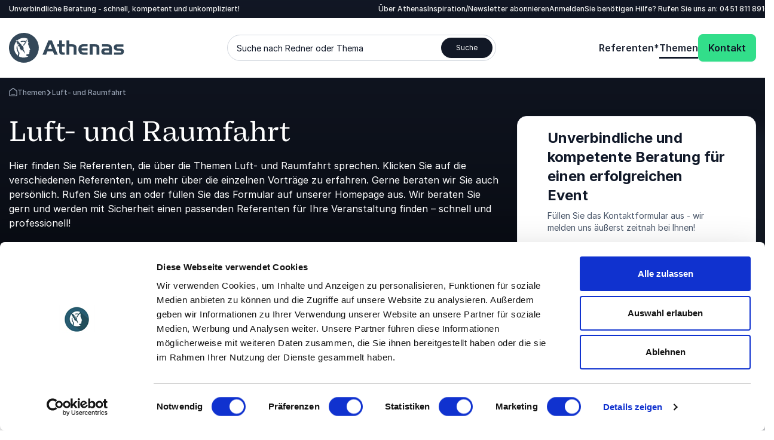

--- FILE ---
content_type: text/html; charset=utf-8
request_url: https://www.athenas.de/thema/luft-und-raumfahrt/
body_size: 24791
content:
<!DOCTYPE html><html lang=de class=no-js data-root=43558><head><link rel=preconnect href=https://consent.cookiebot.com><link rel=preconnect href=https://www.google.com><link rel=preconnect href=https://www.gstatic.com crossorigin><link rel=preload href=/fonts/PracticalSerif600.woff2 as=font type=font/woff2 crossorigin><link rel=preconnect href=https://www.googletagmanager.com><script>window.dataLayer=window.dataLayer||[];function gtag(){dataLayer.push(arguments);}
gtag("consent","default",{ad_storage:"denied",analytics_storage:"denied",functionality_storage:"denied",personalization_storage:"denied",security_storage:"granted",wait_for_update:500,});gtag("set","ads_data_redaction",true);gtag("set","url_passthrough",true);</script><script>(function(w,d,s,l,i){w[l]=w[l]||[];w[l].push({'gtm.start':new Date().getTime(),event:'gtm.js'});var f=d.getElementsByTagName(s)[0],j=d.createElement(s),dl=l!='dataLayer'?'&l='+l:'';j.async=true;j.src='https://www.googletagmanager.com/gtm.js?id='+i+dl;f.parentNode.insertBefore(j,f);})(window,document,'script','dataLayer','GTM-PTB2TW4K');function gtag(){dataLayer.push(arguments)}</script><title>Vortr&#xE4;ge &#xFC;ber die Themen Luft- und Raumfahrt - hier finden Sie den richtigen Referenten!</title><meta name=description content="Bei Athenas finden Sie schnell und einfach den richtigen Referenten zu den Themen Luft- und Raumfahrt . Sie erhalten eine schnelle Antwort auf Ihre Anfrage!"><meta name=viewport content="width=device-width, user-scalable=no"><meta name=robots content="index, follow"><meta property=og:title content="Vorträge über die Themen Luft- und Raumfahrt - hier finden Sie den richtigen Referenten!"><meta name=twitter:title content="Vorträge über die Themen Luft- und Raumfahrt - hier finden Sie den richtigen Referenten!"><meta property=og:description content="Bei Athenas finden Sie schnell und einfach den richtigen Referenten zu den Themen Luft- und Raumfahrt . Sie erhalten eine schnelle Antwort auf Ihre Anfrage!"><meta name=twitter:description content="Bei Athenas finden Sie schnell und einfach den richtigen Referenten zu den Themen Luft- und Raumfahrt . Sie erhalten eine schnelle Antwort auf Ihre Anfrage!"><meta property=og:locale content=de><link rel=apple-touch-icon href="/media/2stfkq2g/athenas-logo-badge.png?width=57&amp;height=57" sizes=57x57><link rel=apple-touch-icon href="/media/2stfkq2g/athenas-logo-badge.png?width=114&amp;height=114" sizes=114x114><link rel=apple-touch-icon href="/media/2stfkq2g/athenas-logo-badge.png?width=72&amp;height=72" sizes=72x72><link rel=apple-touch-icon href="/media/2stfkq2g/athenas-logo-badge.png?width=144&amp;height=144" sizes=144x144><link rel=apple-touch-icon href="/media/2stfkq2g/athenas-logo-badge.png?width=60&amp;height=60" sizes=60x60><link rel=apple-touch-icon href="/media/2stfkq2g/athenas-logo-badge.png?width=120&amp;height=120" sizes=120x120><link rel=apple-touch-icon href="/media/2stfkq2g/athenas-logo-badge.png?width=76&amp;height=76" sizes=76x76><link rel=apple-touch-icon href="/media/2stfkq2g/athenas-logo-badge.png?width=152&amp;height=152" sizes=152x152><link rel=icon type=image/png href="/media/2stfkq2g/athenas-logo-badge.png?width=196&amp;height=196" sizes=196x196><link rel=icon type=image/png href="/media/2stfkq2g/athenas-logo-badge.png?width=96&amp;height=96" sizes=96x96><link rel=icon type=image/png href="/media/2stfkq2g/athenas-logo-badge.png?width=32&amp;height=32" sizes=32x32><link rel=icon type=image/png href="/media/2stfkq2g/athenas-logo-badge.png?width=16&amp;height=16" sizes=16x16><link rel=icon type=image/png href="/media/2stfkq2g/athenas-logo-badge.png?width=128&amp;height=128" sizes=128x128><meta name=application-name content=Athenas><script>var instant=instant||{};instant.settings={cultureName:'de',currentContentId:47823,currentUrl:'/thema/luft-und-raumfahrt/',currentQueryString:'',mobileBreakpoint:1120,burgerMenuBreakpoint:1200,isSpeedRobot:false,googleApiKeyFrontend:'AIzaSyBWRTHJS7GJZPsPoK0hkcxpRtRJRHEdwlI',marketingCookieConsent:'Bitte akzeptieren Sie Marketing-Cookies, um das Video anzusehen'};document.documentElement.className=document.documentElement.className.replace("no-js","js");</script><style>html:root{--brand-color-1-base:#121826;--brand-color-1-base-rgb:18,24,38;--brand-color-2-base:#1D2433;--brand-color-2-base-rgb:29,36,51;--brand-color-3-base:#FFFFFF;--brand-color-3-base-rgb:255,255,255;--hero-color-gradient-start:#46657E;--hero-color-gradient-start-rgb:70,101,126;--hero-color-gradient-end:#1B2633;--hero-color-gradient-end-rgb:27,38,51;--primary-cta-color-background:#32DE8A;--primary-cta-color-background-rgb:50,222,138;--primary-cta-color-background-state:#0B9E56;--primary-cta-color-background-state-rgb:11,158,86;--secondary-cta-color-background:#FFFFFF;--secondary-cta-color-background-rgb:255,255,255;--secondary-cta-color-background-state:#F9FAFB;--secondary-cta-color-background-state-rgb:249,250,251;--primary-icon-color:#32DE8A;--primary-icon-color-rgb:50,222,138;--secondary-icon-color:#101828;--secondary-icon-color-rgb:16,24,40;--error-color-background:#F04438;--error-color-background-rgb:240,68,56;--warning-color-background:#FDB022;--warning-color-background-rgb:253,176,34;--success-color-background:#17B26A;--success-color-background-rgb:23,178,106;--tag-color-base:#EFF8FF;--tag-color-base-rgb:239,248,255}</style><link rel=stylesheet href=/dist/assets/styles-CJH_Yx66.css><meta charset=utf-8><meta name=viewport content="width=device-width, initial-scale=1.0"><script>!function(T,l,y){var S=T.location,k="script",D="instrumentationKey",C="ingestionendpoint",I="disableExceptionTracking",E="ai.device.",b="toLowerCase",w="crossOrigin",N="POST",e="appInsightsSDK",t=y.name||"appInsights";(y.name||T[e])&&(T[e]=t);var n=T[t]||function(d){var g=!1,f=!1,m={initialize:!0,queue:[],sv:"5",version:2,config:d};function v(e,t){var n={},a="Browser";return n[E+"id"]=a[b](),n[E+"type"]=a,n["ai.operation.name"]=S&&S.pathname||"_unknown_",n["ai.internal.sdkVersion"]="javascript:snippet_"+(m.sv||m.version),{time:function(){var e=new Date;function t(e){var t=""+e;return 1===t.length&&(t="0"+t),t}return e.getUTCFullYear()+"-"+t(1+e.getUTCMonth())+"-"+t(e.getUTCDate())+"T"+t(e.getUTCHours())+":"+t(e.getUTCMinutes())+":"+t(e.getUTCSeconds())+"."+((e.getUTCMilliseconds()/1e3).toFixed(3)+"").slice(2,5)+"Z"}(),iKey:e,name:"Microsoft.ApplicationInsights."+e.replace(/-/g,"")+"."+t,sampleRate:100,tags:n,data:{baseData:{ver:2}}}}var h=d.url||y.src;if(h){function a(e){var t,n,a,i,r,o,s,c,u,p,l;g=!0,m.queue=[],f||(f=!0,t=h,s=function(){var e={},t=d.connectionString;if(t)for(var n=t.split(";"),a=0;a<n.length;a++){var i=n[a].split("=");2===i.length&&(e[i[0][b]()]=i[1])}if(!e[C]){var r=e.endpointsuffix,o=r?e.location:null;e[C]="https://"+(o?o+".":"")+"dc."+(r||"services.visualstudio.com")}return e}(),c=s[D]||d[D]||"",u=s[C],p=u?u+"/v2/track":d.endpointUrl,(l=[]).push((n="SDK LOAD Failure: Failed to load Application Insights SDK script (See stack for details)",a=t,i=p,(o=(r=v(c,"Exception")).data).baseType="ExceptionData",o.baseData.exceptions=[{typeName:"SDKLoadFailed",message:n.replace(/\./g,"-"),hasFullStack:!1,stack:n+"\nSnippet failed to load ["+a+"] -- Telemetry is disabled\nHelp Link: https://go.microsoft.com/fwlink/?linkid=2128109\nHost: "+(S&&S.pathname||"_unknown_")+"\nEndpoint: "+i,parsedStack:[]}],r)),l.push(function(e,t,n,a){var i=v(c,"Message"),r=i.data;r.baseType="MessageData";var o=r.baseData;return o.message='AI (Internal): 99 message:"'+("SDK LOAD Failure: Failed to load Application Insights SDK script (See stack for details) ("+n+")").replace(/\"/g,"")+'"',o.properties={endpoint:a},i}(0,0,t,p)),function(e,t){if(JSON){var n=T.fetch;if(n&&!y.useXhr)n(t,{method:N,body:JSON.stringify(e),mode:"cors"});else if(XMLHttpRequest){var a=new XMLHttpRequest;a.open(N,t),a.setRequestHeader("Content-type","application/json"),a.send(JSON.stringify(e))}}}(l,p))}function i(e,t){f||setTimeout(function(){!t&&m.core||a()},500)}var e=function(){var n=l.createElement(k);n.src=h;var e=y[w];return!e&&""!==e||"undefined"==n[w]||(n[w]=e),n.onload=i,n.onerror=a,n.onreadystatechange=function(e,t){"loaded"!==n.readyState&&"complete"!==n.readyState||i(0,t)},n}();y.ld<0?l.getElementsByTagName("head")[0].appendChild(e):setTimeout(function(){l.getElementsByTagName(k)[0].parentNode.appendChild(e)},y.ld||0)}try{m.cookie=l.cookie}catch(p){}function t(e){for(;e.length;)!function(t){m[t]=function(){var e=arguments;g||m.queue.push(function(){m[t].apply(m,e)})}}(e.pop())}var n="track",r="TrackPage",o="TrackEvent";t([n+"Event",n+"PageView",n+"Exception",n+"Trace",n+"DependencyData",n+"Metric",n+"PageViewPerformance","start"+r,"stop"+r,"start"+o,"stop"+o,"addTelemetryInitializer","setAuthenticatedUserContext","clearAuthenticatedUserContext","flush"]),m.SeverityLevel={Verbose:0,Information:1,Warning:2,Error:3,Critical:4};var s=(d.extensionConfig||{}).ApplicationInsightsAnalytics||{};if(!0!==d[I]&&!0!==s[I]){var c="onerror";t(["_"+c]);var u=T[c];T[c]=function(e,t,n,a,i){var r=u&&u(e,t,n,a,i);return!0!==r&&m["_"+c]({message:e,url:t,lineNumber:n,columnNumber:a,error:i}),r},d.autoExceptionInstrumented=!0}return m}(y.cfg);function a(){y.onInit&&y.onInit(n)}(T[t]=n).queue&&0===n.queue.length?(n.queue.push(a),n.trackPageView({})):a()}(window,document,{src:"https://js.monitor.azure.com/scripts/b/ai.2.min.js",crossOrigin:"anonymous",cfg:{connectionString:'InstrumentationKey=11b77ee8-b9b1-46d1-b0e6-66b8da0c60a4;IngestionEndpoint=https://westeurope-5.in.applicationinsights.azure.com/;LiveEndpoint=https://westeurope.livediagnostics.monitor.azure.com/;ApplicationId=d247fbdf-d355-4928-930d-cc76b137f4aa'}});</script><body class="topicpage min-h-screen h-screen"><noscript><iframe src="https://www.googletagmanager.com/ns.html?id=GTM-PTB2TW4K" height=0 width=0 style=display:none;visibility:hidden></iframe></noscript><a class="sr-only top-5 left-5 bg-brand-color-2-base text-brand-color-2-quaternary text-base-xs-500 z-40 outline-none rounded-sm opacity-0 focus:opacity-100 focus:not-sr-only focus:!px-10 focus:!py-5 focus:!fixed transition-opacity duration-300 ease-out" href=#main-content>Zum Haupttext springen</a> <a class="sr-only top-5 left-5 bg-brand-color-2-base text-brand-color-2-quaternary text-base-xs-500 z-40 outline-none rounded-sm opacity-0 focus:opacity-100 focus:not-sr-only focus:!px-10 focus:!py-5 focus:!fixed transition-opacity duration-300 ease-out" href=#footer>Zur Fu&#xDF;zeile springen</a><header id=header role=banner><div id=mobile-header class="max-lg:z-40 lg:hidden relative bg-brand-color-3-base"><div class=container><div class="flex justify-between mr-[62px] h-[80px] py-20"><a href="/" class=inline-block><svg id=Layer_1 data-name="Layer 1" xmlns=http://www.w3.org/2000/svg version=1.1 viewBox="0 0 193 50" class="w-105 h-40 lg:w-192 lg:h-50"><title xmlns="">Athenas</title><defs><style>.cls-1{fill:#344859;stroke-width:0}</style></defs><path class=cls-1 d=M49.9,25c0,4.9-1.5,9.7-4.2,13.8-2.7,4.1-6.6,7.3-11.2,9.2-4.6,1.9-9.6,2.4-14.4,1.4-4.8-1-9.3-3.3-12.8-6.8-3.5-3.5-5.9-7.9-6.8-12.8C-.5,25,0,20,1.9,15.4c1.9-4.6,5.1-8.5,9.2-11.2C15.1,1.5,20,0,24.9,0,31.5,0,37.9,2.6,42.6,7.3c4.7,4.7,7.3,11,7.3,17.7ZM35.4,27.7l-3.7-9.6c.5-.5.8-.9,1.1-1.2l-1.4-4.1c-1,.9-1.9,1.9-2.8,2.9-.2,0-4.5-1.9-8.5-.2l-.6-1.4c2.6-1.1,5.6-1.2,8.3-.4l3.6-3.8c-2.1-1-4.4-1.5-6.7-1.5-2.1,0-4.2.4-6.2,1.3-2,.8-3.7,2-5.2,3.6s-2.7,3.3-3.5,5.3c-.8,2-1.2,4.1-1.2,6.2,0,2.5.5,5,1.6,7.3,1.1,2.3,2.7,4.3,4.7,5.8l.7-4.5s-3.8-5-2.8-10.8l1.7.3c-.8,4.7,1.9,8.7,1.9,8.7l1.3,1.8-1,6c1.8.9,3.7,1.6,5.7,1.8,0,0,5.2.8,9.8-1.8l-3.1-1.4s0-2,.4-2.1h-.2s.5,0,.5,0c3,0,4.5-1.2,4.5-2.1,0-.2,0-.5-.2-.7-.1-.2-.3-.4-.5-.5,0,0,0-.2.1-.2s.1-.1.2-.2.2,0,.2,0c0,0,.2,0,.3,0,.2-.6-.1-.8-.5-1,.4,0,1-.2,1-.5,0-.6-.7-.6-.7-1,0-.4.9-.7.9-.7.8-.1.3-1.2.3-1.2ZM23.7,26.3c.3.3.7.6.7.6,0,0,.6-4.2-2.5-5.5,0,0,0,0-.1,0l-.7.2s.7-1.7-2-3.6v.6s-.4-1.3-2.7-3.1h0c-.2-.3-.8-1.4-.8-2.1-.3.4-.5.8-.7,1.2,0-.4-.7-1.1-3.2-2.7,0,0,0,.6,1.1,4.1,0,0,1.1.9,1.3,1h-1.1c0-.1.1,1.3,3.2,1.9l.4.6c-.6.2-1.2.3-1.8.1-1.5-.4,1.5,2.8,2.1,3.3.3,0,.6,0,.9,0,.3,0,.6-.2.8-.4v.2c-.3.8-1,2.2-.8,2.5.3.4.9,2.7,3.3,2.9l-2,.7.7.4c.4-.3.9-.4,1.5-.5l-.6.5c.8,0,1.6,0,2.3,0l3.7,5.5c0-.3-.2-3.4-3-8.2ZM31.1,11.2c-1.3,1.4-2.7,2.9-3.9,4.4-1.2,1.5-2.2,3.1-3.3,4.6-.6.8.7,1.7,1.2.9,1-1.5,2-3.1,3.2-4.5,1.1-1.5,2.5-2.8,3.7-4.2.6-.7-.3-1.8-1-1.1M81.7,36.5h-5.9l-2.3-5.6h-9.1l-2.3,5.6h-6l9.9-23.9h5.8l9.9,23.9ZM72.3,26.7l-3.4-8.4-3.4,8.4h6.8ZM93.2,36.5h-3.5c-2.1,0-3.6-.5-4.5-1.5-.9-1-1.3-2.7-1.3-5.1v-7.2h-3v-3.7h3v-6.5h4.8v6.5h4.5v3.7h-4.5v6.3c0,1.5.2,2.5.5,3s1,.7,2.1.7h1.9v3.7ZM113.1,36.5h-4.8v-9.9c0-1.6-.2-2.6-.7-3.1-.4-.5-1.4-.7-2.7-.7h-3.9v13.7h-4.8V12.6h4.8v6.5h4.9c2.6,0,4.4.5,5.5,1.5,1.1,1,1.7,2.7,1.7,5v10.9ZM131.6,36.5h-6.4c-2.5,0-4.4-.6-5.9-1.7-2.1-1.6-3.2-4-3.2-7.3,0-1.5.3-2.9.9-4.3.5-1.2,1.4-2.2,2.5-3,1.3-.8,3-1.3,5.3-1.3h6.7v3.7h-6.4c-1.3,0-2.2.2-2.8.7-.5.4-.9,1.3-.9,2.5h10.1v3.7h-10.1c0,1.2.5,2,1.1,2.5.6.5,1.7.7,3.2.7h5.9v3.7ZM151.4,36.5h-4.8v-11.3c0-1.6-.8-2.4-2.5-2.4h-4.2v13.7h-4.8v-17.4h9.2c2.5,0,4.3.5,5.4,1.5,1.1,1,1.6,2.7,1.6,5.2v10.7ZM172.3,36.5h-10.1c-1.6,0-2.6,0-3,0-1,0-1.9-.4-2.7-.9-.7-.5-1.2-1.1-1.5-1.9-.3-.7-.5-1.6-.5-2.4,0-1.1.3-2.2.9-3.2.5-.9,1.3-1.5,2.3-1.8,1.3-.3,2.6-.5,3.9-.4h5.9v-.3c0-1.1-.3-1.8-.8-2.2-.5-.4-1.5-.6-2.9-.6h-8.1v-3.7h8.1c1.2,0,2.5,0,3.7.2,1.2.2,2.3.8,3.2,1.8,1,1.2,1.6,3.1,1.6,5.7v9.8ZM167.5,32.8v-3.2h-6.3c-1.2,0-1.8.5-1.8,1.6s.9,1.6,2.6,1.5h5.5ZM192.4,31c0,1.1-.3,2.1-.8,3-.4.9-1.2,1.6-2,2-.7.3-2,.5-3.9.5h-9.9v-3.7h8.5c.7,0,1.5,0,2.2,0,.2,0,.3,0,.5-.1.2,0,.3-.2.4-.3.1-.1.2-.3.2-.5,0-.2,0-.3,0-.5,0-.3,0-.6-.2-.9-.2-.3-.4-.5-.7-.6-.6-.2-1.3-.2-2-.2h-2.9c-2,0-3.5-.4-4.4-1.1-.7-.5-1.2-1.2-1.5-1.9-.3-.8-.5-1.6-.5-2.4,0-.8.1-1.6.5-2.4.3-.7.9-1.4,1.5-1.9.7-.6,2-.8,3.9-.8h10.2v3.7h-8.5c-.6,0-1.2,0-1.8.1-.3.1-.5.3-.6.6-.1.3-.2.5-.2.8,0,.3,0,.7.2,1,.2.3.5.5.8.6.7.2,1.4.2,2.1.2h2.8c1.9,0,3.4.4,4.5,1.3.5.4.9,1,1.2,1.7.3.6.4,1.3.3,2Z /></svg> </a><div class="text-base-xs-600 flex flex-wrap gap-x-30 justify-between"><button id=search-trigger type=button class="flex flex-col items-center gap-y-13"> <svg xmlns=http://www.w3.org/2000/svg viewbox="0 0 17 17" class="w-24 h-24"><path d="M16 17c-.26 0-.51-.1-.71-.29l-2.96-2.96c-1.29 1-2.91 1.59-4.67 1.59C3.44 15.33 0 11.89 0 7.67S3.44 0 7.67 0s7.67 3.44 7.67 7.67c0 1.75-.59 3.37-1.59 4.67l2.96 2.96A.996.996 0 0 1 16 17ZM7.67 2C4.55 2 2 4.54 2 7.67s2.54 5.67 5.67 5.67c1.53 0 2.92-.61 3.94-1.6.02-.02.04-.05.06-.07s.04-.04.07-.06c.99-1.02 1.6-2.41 1.6-3.94C13.34 4.55 10.8 2 7.67 2Z"></path></svg> <span>Suche</span> </button></div><button id=hamburger-menu class="absolute right-15 top-12 z-10"> <svg width=40 height=40 viewBox="0 0 100 100"><path class="hamburger__line hamburger__line--1" d="M 20,29.000046 H 80.000231 C 80.000231,29.000046 94.498839,28.817352 94.532987,66.711331 94.543142,77.980673 90.966081,81.670246 85.259173,81.668997 79.552261,81.667751 75.000211,74.999942 75.000211,74.999942 L 25.000021,25.000058" /><path class="hamburger__line hamburger__line--2" d="M 20,50 H 80" /><path class="hamburger__line hamburger__line--3" d="M 20,70.999954 H 80.000231 C 80.000231,70.999954 94.498839,71.182648 94.532987,33.288669 94.543142,22.019327 90.966081,18.329754 85.259173,18.331003 79.552261,18.332249 75.000211,25.000058 75.000211,25.000058 L 25.000021,74.999942" /></svg> <span class=text-base-xs-600>Men&#xFC;</span> </button></div></div></div><div id=navigation-container class="max-lg:overflow-y-scroll max-lg:translate-x-full max-lg:transition-transform max-lg:duration-300 max-lg:ease-out max-lg:fixed max-lg:z-30 max-lg:top-0 max-lg:bottom-0 max-lg:left-0 max-lg:right-0 max-lg:bg-brand-color-1-primary max-lg:flex flex-col"><div class="lg:bg-brand-color-1-base lg:text-brand-color-1-primary max-lg:order-1 max-lg:pb-24"><div class=container><div class="flex max-lg:text-base-md-600 lg:justify-between lg:text-base-xs-500 lg:py-6"><p class=max-lg:hidden>Unverbindliche Beratung - schnell, kompetent und unkompliziert!<div class="utilities-nav flex max-lg:flex-col max-lg:w-full lg:gap-x-30 lg:-mr-30"><ul role=list class="flex max-lg:pt-24 max-lg:flex-col max-lg:gap-y-16 max-lg:w-full max-lg:border-t max-lg:border-brand-color-1-secondary lg:gap-x-30"><li><a class="hocus:text-brand-color-1-quinary transition-all duration-300 ease-out" href="/ueber-athenas/">&#xDC;ber Athenas</a><li><a class="hocus:text-brand-color-1-quinary transition-all duration-300 ease-out" href=https://mailchi.mp/athenas.de/newsletter target=_blank rel=noreferrer>Inspiration/Newsletter abonnieren</a><li><a class="hocus:text-brand-color-1-quinary transition-all duration-300 ease-out" href="/login/"> Anmelden </a></ul><p class=max-lg:hidden>Sie ben&#xF6;tigen Hilfe? Rufen Sie uns an: <a href="tel:0451 811 89100"> 0451 811 89100 </a><div class="flex flex-col items-center gap-y-15 pt-16"><a class="action action--primary-lg group flex items-center gap-x-10 lg:hidden" href="/kontakt/"> <span>Kontakt</span> <span><svg xmlns=http://www.w3.org/2000/svg viewbox="0 0 16 16" class="w-16 h-16 fill-primary-cta-color-text group-hocus:fill-primary-cta-color-text-state transition-all duration-300 ease-out"><path d="M8 15.99c-.26 0-.51-.1-.71-.29a.996.996 0 0 1 0-1.41L12.58 9H1c-.55 0-1-.45-1-1s.45-1 1-1h11.59l-5.3-5.3A.996.996 0 1 1 8.7.29l7 7c.1.1.17.21.22.33s.08.24.08.38-.03.27-.08.38c-.05.12-.12.23-.22.33l-7 7c-.2.2-.45.29-.71.29H8Z"></path></svg></span> </a><p class="lg:hidden text-base-lg-600"><a class="flex justify-center items-center gap-x-12" href="tel:0451 811 89100"> <span>0451 811 89100</span> <span><svg xmlns=http://www.w3.org/2000/svg viewbox="0 0 25.42 25.52" class="w-24 h-24 fill-brand-color-1-quaternary"><path d="M18.1 25.52c-.62 0-1.04-.12-1.74-.32A23.335 23.335 0 0 1 .32 9.16C.12 8.46 0 8.04 0 7.42c0-.71.23-1.6.58-2.22.3-.54.67-.9 1.33-1.56l.18-.18c.67-.67 1.04-1.04 1.52-1.28.94-.48 2.07-.48 3.01 0 .48.24.85.61 1.52 1.28l.23.23c.45.45.69.69.88.98.72 1.1.72 2.53 0 3.63-.19.29-.43.54-.88.98a1.8 1.8 0 0 0-.15.16c-.02.03-.03.11-.02.14.01.04.04.08.07.15a16.19 16.19 0 0 0 7.53 7.54c.08.04.11.06.16.07.03 0 .11 0 .14-.03.04-.03.08-.08.15-.15.45-.45.69-.69.98-.88a3.32 3.32 0 0 1 3.63 0c.29.19.53.43.97.87l.24.24c.67.67 1.04 1.04 1.28 1.52.48.94.48 2.07 0 3.01-.24.48-.61.85-1.28 1.52l-.18.18c-.64.64-1.02 1.02-1.56 1.33-.61.35-1.5.58-2.21.58ZM5.11 3.81c-.21 0-.41.05-.6.14-.19.1-.5.4-1.01.91l-.18.18c-.62.62-.84.84-1 1.13-.18.32-.32.87-.32 1.23 0 .33.06.54.24 1.2.99 3.47 2.86 6.66 5.43 9.23s5.76 4.45 9.23 5.43c.65.19.9.26 1.2.24.36 0 .91-.14 1.23-.32.29-.16.54-.41 1.13-1l.19-.18c.49-.49.81-.81.91-1.01.19-.38.19-.83 0-1.21-.1-.19-.4-.5-.91-1.01l-.23-.23c-.34-.34-.54-.54-.66-.61-.44-.29-1.01-.29-1.45 0-.12.08-.32.28-.65.61-.2.2-.3.29-.41.37-.53.38-1.24.5-1.87.32a2.83 2.83 0 0 1-.46-.19c-1.83-.88-3.5-2.06-4.95-3.51a18.303 18.303 0 0 1-3.52-4.95c-.1-.22-.15-.33-.19-.46-.18-.62-.06-1.34.32-1.87.08-.11.17-.21.36-.4.33-.34.54-.54.61-.65.29-.44.29-1.01 0-1.45-.08-.12-.27-.31-.6-.64l-.24-.24c-.51-.51-.82-.82-1.01-.91-.19-.1-.4-.14-.6-.14Zm14.64 7.46c-.47 0-.89-.33-.98-.81-.19-.95-.64-1.81-1.33-2.49a4.853 4.853 0 0 0-2.49-1.33.999.999 0 0 1 .38-1.96c1.34.26 2.56.91 3.52 1.87.96.97 1.61 2.18 1.88 3.52a.994.994 0 0 1-.79 1.17c-.06.01-.13.02-.19.02Zm4.66-.01c-.5 0-.94-.38-.99-.89a9.55 9.55 0 0 0-2.73-5.66 9.536 9.536 0 0 0-5.66-2.72.998.998 0 0 1-.88-1.1c.06-.55.56-.94 1.1-.88 2.58.29 5.02 1.46 6.86 3.29 1.84 1.84 3.01 4.27 3.3 6.85a.992.992 0 0 1-.88 1.1h-.11Z"></path></svg></span> </a></div></div></div></div></div><nav id=navigation-wrapper role=navigation class="max-lg:order-0 bg-brand-color-3-base lg:relative lg:z-[1000] justify-between transition-all ease-out duration-300 translate-y-0"><div class=container><div class="flex max-lg:flex-col max-lg:gap-y-20 max-lg:mt-20 lg:justify-between lg:items-center lg:h-100"><a href="/" class=max-lg:mt-10><svg id=Layer_1 data-name="Layer 1" xmlns=http://www.w3.org/2000/svg version=1.1 viewBox="0 0 193 50" class="w-105 h-40 lg:w-192 lg:h-50"><title xmlns="">Athenas</title><defs><style>.cls-1{fill:#344859;stroke-width:0}</style></defs><path class=cls-1 d=M49.9,25c0,4.9-1.5,9.7-4.2,13.8-2.7,4.1-6.6,7.3-11.2,9.2-4.6,1.9-9.6,2.4-14.4,1.4-4.8-1-9.3-3.3-12.8-6.8-3.5-3.5-5.9-7.9-6.8-12.8C-.5,25,0,20,1.9,15.4c1.9-4.6,5.1-8.5,9.2-11.2C15.1,1.5,20,0,24.9,0,31.5,0,37.9,2.6,42.6,7.3c4.7,4.7,7.3,11,7.3,17.7ZM35.4,27.7l-3.7-9.6c.5-.5.8-.9,1.1-1.2l-1.4-4.1c-1,.9-1.9,1.9-2.8,2.9-.2,0-4.5-1.9-8.5-.2l-.6-1.4c2.6-1.1,5.6-1.2,8.3-.4l3.6-3.8c-2.1-1-4.4-1.5-6.7-1.5-2.1,0-4.2.4-6.2,1.3-2,.8-3.7,2-5.2,3.6s-2.7,3.3-3.5,5.3c-.8,2-1.2,4.1-1.2,6.2,0,2.5.5,5,1.6,7.3,1.1,2.3,2.7,4.3,4.7,5.8l.7-4.5s-3.8-5-2.8-10.8l1.7.3c-.8,4.7,1.9,8.7,1.9,8.7l1.3,1.8-1,6c1.8.9,3.7,1.6,5.7,1.8,0,0,5.2.8,9.8-1.8l-3.1-1.4s0-2,.4-2.1h-.2s.5,0,.5,0c3,0,4.5-1.2,4.5-2.1,0-.2,0-.5-.2-.7-.1-.2-.3-.4-.5-.5,0,0,0-.2.1-.2s.1-.1.2-.2.2,0,.2,0c0,0,.2,0,.3,0,.2-.6-.1-.8-.5-1,.4,0,1-.2,1-.5,0-.6-.7-.6-.7-1,0-.4.9-.7.9-.7.8-.1.3-1.2.3-1.2ZM23.7,26.3c.3.3.7.6.7.6,0,0,.6-4.2-2.5-5.5,0,0,0,0-.1,0l-.7.2s.7-1.7-2-3.6v.6s-.4-1.3-2.7-3.1h0c-.2-.3-.8-1.4-.8-2.1-.3.4-.5.8-.7,1.2,0-.4-.7-1.1-3.2-2.7,0,0,0,.6,1.1,4.1,0,0,1.1.9,1.3,1h-1.1c0-.1.1,1.3,3.2,1.9l.4.6c-.6.2-1.2.3-1.8.1-1.5-.4,1.5,2.8,2.1,3.3.3,0,.6,0,.9,0,.3,0,.6-.2.8-.4v.2c-.3.8-1,2.2-.8,2.5.3.4.9,2.7,3.3,2.9l-2,.7.7.4c.4-.3.9-.4,1.5-.5l-.6.5c.8,0,1.6,0,2.3,0l3.7,5.5c0-.3-.2-3.4-3-8.2ZM31.1,11.2c-1.3,1.4-2.7,2.9-3.9,4.4-1.2,1.5-2.2,3.1-3.3,4.6-.6.8.7,1.7,1.2.9,1-1.5,2-3.1,3.2-4.5,1.1-1.5,2.5-2.8,3.7-4.2.6-.7-.3-1.8-1-1.1M81.7,36.5h-5.9l-2.3-5.6h-9.1l-2.3,5.6h-6l9.9-23.9h5.8l9.9,23.9ZM72.3,26.7l-3.4-8.4-3.4,8.4h6.8ZM93.2,36.5h-3.5c-2.1,0-3.6-.5-4.5-1.5-.9-1-1.3-2.7-1.3-5.1v-7.2h-3v-3.7h3v-6.5h4.8v6.5h4.5v3.7h-4.5v6.3c0,1.5.2,2.5.5,3s1,.7,2.1.7h1.9v3.7ZM113.1,36.5h-4.8v-9.9c0-1.6-.2-2.6-.7-3.1-.4-.5-1.4-.7-2.7-.7h-3.9v13.7h-4.8V12.6h4.8v6.5h4.9c2.6,0,4.4.5,5.5,1.5,1.1,1,1.7,2.7,1.7,5v10.9ZM131.6,36.5h-6.4c-2.5,0-4.4-.6-5.9-1.7-2.1-1.6-3.2-4-3.2-7.3,0-1.5.3-2.9.9-4.3.5-1.2,1.4-2.2,2.5-3,1.3-.8,3-1.3,5.3-1.3h6.7v3.7h-6.4c-1.3,0-2.2.2-2.8.7-.5.4-.9,1.3-.9,2.5h10.1v3.7h-10.1c0,1.2.5,2,1.1,2.5.6.5,1.7.7,3.2.7h5.9v3.7ZM151.4,36.5h-4.8v-11.3c0-1.6-.8-2.4-2.5-2.4h-4.2v13.7h-4.8v-17.4h9.2c2.5,0,4.3.5,5.4,1.5,1.1,1,1.6,2.7,1.6,5.2v10.7ZM172.3,36.5h-10.1c-1.6,0-2.6,0-3,0-1,0-1.9-.4-2.7-.9-.7-.5-1.2-1.1-1.5-1.9-.3-.7-.5-1.6-.5-2.4,0-1.1.3-2.2.9-3.2.5-.9,1.3-1.5,2.3-1.8,1.3-.3,2.6-.5,3.9-.4h5.9v-.3c0-1.1-.3-1.8-.8-2.2-.5-.4-1.5-.6-2.9-.6h-8.1v-3.7h8.1c1.2,0,2.5,0,3.7.2,1.2.2,2.3.8,3.2,1.8,1,1.2,1.6,3.1,1.6,5.7v9.8ZM167.5,32.8v-3.2h-6.3c-1.2,0-1.8.5-1.8,1.6s.9,1.6,2.6,1.5h5.5ZM192.4,31c0,1.1-.3,2.1-.8,3-.4.9-1.2,1.6-2,2-.7.3-2,.5-3.9.5h-9.9v-3.7h8.5c.7,0,1.5,0,2.2,0,.2,0,.3,0,.5-.1.2,0,.3-.2.4-.3.1-.1.2-.3.2-.5,0-.2,0-.3,0-.5,0-.3,0-.6-.2-.9-.2-.3-.4-.5-.7-.6-.6-.2-1.3-.2-2-.2h-2.9c-2,0-3.5-.4-4.4-1.1-.7-.5-1.2-1.2-1.5-1.9-.3-.8-.5-1.6-.5-2.4,0-.8.1-1.6.5-2.4.3-.7.9-1.4,1.5-1.9.7-.6,2-.8,3.9-.8h10.2v3.7h-8.5c-.6,0-1.2,0-1.8.1-.3.1-.5.3-.6.6-.1.3-.2.5-.2.8,0,.3,0,.7.2,1,.2.3.5.5.8.6.7.2,1.4.2,2.1.2h2.8c1.9,0,3.4.4,4.5,1.3.5.4.9,1,1.2,1.7.3.6.4,1.3.3,2Z /></svg> </a><div class="relative max-lg:mt-20 lg:flex lg:justify-center" data-component=search-suggest data-dim=true><form id=site-search-form method=get action="/search/" class="flex items-center bg-brand-color-3-base border border-brand-color-1-tertiary rounded-full h-44 lg:w-[450px] relative" data-list-id=searchPageList data-list-class=SearchQueryModule><label for=search-field class="absolute left-15 top-12 text-base-sm text-brand-color-3-primary pointer-events-none w-[350px] truncate opacity-100">Suche nach Redner oder Thema</label> <input name=q class="search-field shadow-none border-0 bg-transparent placeholder-visible w-full text-base-md text-brand-color-3-primary" style=background-color:transparent id=search-field type=text data-prev-val=""> <button type=submit class="action action--primary-sm px-25 py-8 mr-5 bg-brand-color-1-base text-brand-color-1-primary font-normal text-base-xs-500 rounded-full w-auto border-0"> <span xclass=sr-only>Suche</span> </button></form></div><div class="flex flex-col lg:flex-row lg:gap-10 xl:gap-20"><ul class="primary-nav flex text-brand-color-2-base max-lg:border-t border-brand-color-1-secondary max-lg:flex-col lg:items-center lg:gap-x-15 xl:gap-x-30" role=list><li class="max-lg:border-t max-lg:border-brand-color-1-secondary max-lg:py-20 first:border-0"><a href="/referenten/" class="nav text-base-xl-600 lg:text-base-sm-600 xl:text-base-md-600 flex items-center hocus:text-brand-color-1-quaternary transition-all duration-300 ease-out">Referenten*</a><li class="max-lg:border-t max-lg:border-brand-color-1-secondary max-lg:py-20 first:border-0"><a href="/themen/" class="nav text-base-xl-600 lg:text-base-sm-600 xl:text-base-md-600 flex items-center hocus:text-brand-color-1-quaternary transition-all duration-300 ease-out nav-active" aria-current=page>Themen</a><li class=max-lg:hidden><a class="action action--primary-lg lg:text-base-sm-600 xl:text-base-md-600" href="/kontakt/">Kontakt</a></ul></div></div></div></nav></div></header><main id=main-content class=relative><div><article id=page-hero class="topic-hero relative bg-brand-color-1-base" itemscope itemtype=https://schema.org/Product><div class="absolute inset-x-0 bottom-0 h-[568px] bg-[linear-gradient(180deg,_rgba(0,_0,_0,_0)_0%,_rgba(0,_0,_0,_0.8)_100%)] lg:h-[556px] lg:bg-[linear-gradient(180deg,_rgba(0,_0,_0,_0)_0%,_rgba(0,_0,_0,_0.6)_100%)]"></div><div class="container h-full relative"><div class="absolute top-16 left-15"><ol itemscope itemtype=http://schema.org/BreadcrumbList role=list class="text-base-xs-500 text-brand-color-1-quinary flex items-center gap-x-8"><li class=inline-flex itemprop=itemListElement itemscope itemtype=http://schema.org/ListItem><a class="inline-flex items-center" href="/" itemprop=item> <span class=sr-only itemprop=name>Zur&#xFC;ck zur Startseite</span> <span class="relative -top-1"><svg xmlns=http://www.w3.org/2000/svg viewbox="0 0 16.67 17.28" class="w-14 h-14 fill-current"><path d="M13.17 17.28H3.5c-1.03 0-1.6 0-2.13-.27-.47-.24-.85-.62-1.09-1.09-.27-.53-.27-1.1-.27-2.13V7.76c0-.54 0-.83.09-1.16.08-.3.22-.57.4-.81.2-.27.45-.47.86-.78L7 .59c.34-.27.57-.44.89-.53.29-.08.59-.08.87 0 .32.09.55.26.89.53l5.65 4.4c.41.32.66.51.86.79.18.24.31.52.4.81.09.33.09.63.09 1.16v6.03c0 1.03 0 1.6-.27 2.13-.24.47-.62.85-1.09 1.09-.54.27-1.1.27-2.14.27ZM8.3 1.66s-.12.13-.27.25L2.37 6.3c-.3.23-.48.37-.54.46-.06.08-.1.17-.13.27-.03.11-.03.34-.03.71v6.03c0 .72 0 1.2.09 1.38.08.16.21.28.36.36.18.09.65.09 1.38.09h9.67c.72 0 1.2 0 1.38-.09.16-.08.28-.21.36-.37.09-.18.09-.66.09-1.38V7.73c0-.38 0-.6-.03-.71a.845.845 0 0 0-.13-.27c-.07-.1-.25-.23-.55-.46L8.64 1.91c-.16-.12-.25-.21-.34-.25Zm-.78-.41Zm4.15 12.69H5c-.46 0-.83-.37-.83-.83s.37-.83.83-.83h6.67c.46 0 .83.37.83.83s-.37.83-.83.83Z"></path></svg></span> </a><meta itemprop=position content=1><li class="inline-flex items-center gap-x-8" itemprop=itemListElement itemscope itemtype=http://schema.org/ListItem><a href="/themen/" itemprop=item> <span itemprop=name>Themen</span> </a> <span> <svg xmlns=http://www.w3.org/2000/svg viewbox="0 0 3.7 6" class="w-10 h-10 fill-current"><path d="M0 5.29 2.29 3 0 .7.7 0l3 3-3 3-.7-.71Z"></path></svg> </span><meta itemprop=position content=2><li class="inline-flex items-center gap-x-8"><span>Luft- und Raumfahrt</span></ol></div><div class="md:grid md:grid-cols-12 md:gap-x-30 text-brand-color-1-primary h-full"><div class="col-span-12 min-[1100px]:col-span-8 h-full"><div class="pt-60 pb-40 flex flex-col h-full justify-end"><h1 class="text-headline-md-500 md:text-headline-lg-500 font-headline">Luft- und Raumfahrt</h1><div class="rte-content mt-15">Hier finden Sie Referenten, die über die Themen Luft- und Raumfahrt sprechen. Klicken Sie auf die verschiedenen Referenten, um mehr über die einzelnen Vorträge zu erfahren. Gerne beraten wir Sie auch persönlich. Rufen Sie uns an oder füllen Sie das Formular auf unserer Homepage aus. Wir beraten Sie gern und werden mit Sicherheit einen passenden Referenten für Ihre Veranstaltung finden – schnell und professionell!</div><div class="flex relative gap-15 mt-30 mb-90 max-md:justify-center md:mb-0"><button type=button class="max-[1100px]:hidden mt-20 group flex items-center gap-x-10 action action--primary-md" onclick="instant.dialog.openModal('#dialog')"> <span class=pointer-events-none>Preis und Verf&#xFC;gbarkeit anfragen</span> <span class=pointer-events-none><svg xmlns=http://www.w3.org/2000/svg viewbox="0 0 16 16" class="fill-brand-color-3-primary w-14 h-14 group-hocus:fill-brand-color-3-base transition-all duration-300 ease-out"><path d="M8 15.99c-.26 0-.51-.1-.71-.29a.996.996 0 0 1 0-1.41L12.58 9H1c-.55 0-1-.45-1-1s.45-1 1-1h11.59l-5.3-5.3A.996.996 0 1 1 8.7.29l7 7c.1.1.17.21.22.33s.08.24.08.38-.03.27-.08.38c-.05.12-.12.23-.22.33l-7 7c-.2.2-.45.29-.71.29H8Z"></path></svg></span> </button> <a href=#topic-mobile-enquiry-form class="min-[1100px]:hidden mt-20 group inline-flex items-center gap-x-10 action action--primary-md"> <span class=pointer-events-none>Preis und Verf&#xFC;gbarkeit anfragen</span> <span class=pointer-events-none><svg xmlns=http://www.w3.org/2000/svg viewbox="0 0 16 16" class="fill-brand-color-3-primary w-14 h-14 group-hocus:fill-brand-color-3-base transition-all duration-300 ease-out"><path d="M8 15.99c-.26 0-.51-.1-.71-.29a.996.996 0 0 1 0-1.41L12.58 9H1c-.55 0-1-.45-1-1s.45-1 1-1h11.59l-5.3-5.3A.996.996 0 1 1 8.7.29l7 7c.1.1.17.21.22.33s.08.24.08.38-.03.27-.08.38c-.05.12-.12.23-.22.33l-7 7c-.2.2-.45.29-.71.29H8Z"></path></svg></span> </a></div></div></div></div><div id=sticky-column class="sticky-form-container max-[1099px]:hidden absolute top-[64px] right-15 z-20 transition-[top,opacity] opacity-100 duration-300 ease-out"><div class="w-[308px] xl:w-[400px] bg-brand-color-3-base border border-brand-color-3-quaternary rounded-2xl shadow-sticky-form py-15 px-30 xl:py-20 xl:px-50"><h3 class="text-base-xl-700 xl:text-headline-xs-700 text-brand-color-3-primary mb-8">Unverbindliche und kompetente Beratung f&#xFC;r einen erfolgreichen Event</h3><div class="rte-content text-base-sm text-brand-color-3-secondary mb-10"><p>Füllen Sie das Kontaktformular aus - wir melden uns äußerst zeitnah bei Ihnen!</div><div><div class=relative><div id=umbraco_form_c088039312d840b8b292680965274602 class="absolute -top-200"></div></div><div class="umbraco-forms-form topicde umbraco-forms-instant"><form action="/thema/luft-und-raumfahrt/" enctype=multipart/form-data id=form5e73e53266934b30b617b40aca77656c method=post><input data-val=true data-val-required="The FormId field is required." name=FormId type=hidden value=c0880393-12d8-40b8-b292-680965274602><input data-val=true data-val-required="The FormName field is required." name=FormName type=hidden value="Topic - DE"><input data-val=true data-val-required="The RecordId field is required." name=RecordId type=hidden value=00000000-0000-0000-0000-000000000000><input name=PreviousClicked type=hidden><input name=Theme type=hidden value=instant><input name=RedirectToPageId type=hidden> <input type=hidden name=FormStep value=0> <input type=hidden name=RecordState value="Q2ZESjhCZmhWaFVmWW5CS3E2VzBadTNsRzVDQkctbWZuWVhaRHhLdDBrZEczN1N2T3R3QTNSU0RFSjdWdktvLURCbjFvUVk2WFFaLVdPN05ORUVYY3lrcFZ4djkxU2xwS2M5NTd5YVhaTlgtNXBQeVFpcVdxM3N5UHMtWWhsTmNTUU9YUXc="><div class=umbraco-forms-page><fieldset class=umbraco-forms-fieldset id=cb6e8221-5a45-4339-b826-87a9f467bd76><div class="grid gap-x-30 gap-y-10 grid-flow-row md:grid-cols-1"><div class="flex flex-col gap-y-[inherit]"><div class="umbraco-forms-field umbraco-forms-field name shortanswer mandatory"><label for=c1c93f95-f3c3-4b19-8f0e-5d6a714f8e07 class=inline-block> Name <span>*</span> </label><div class="mt-2 umbraco-label"><input type=text data-alias=name name=c1c93f95-f3c3-4b19-8f0e-5d6a714f8e07 id=c1c93f95-f3c3-4b19-8f0e-5d6a714f8e07 data-umb=c1c93f95-f3c3-4b19-8f0e-5d6a714f8e07 class=text maxlength=255 data-val=true data-val-required="Bitte tragen Sie hier Ihren Namen ein" aria-required=true> <span class=field-validation-valid data-valmsg-for=c1c93f95-f3c3-4b19-8f0e-5d6a714f8e07 data-valmsg-replace=true></span></div></div><div class="umbraco-forms-field umbraco-forms-field email shortanswer mandatory alternating"><label for=6e6a63f7-7d31-4369-9923-8f1c552d3090 class=inline-block> E-Mail <span>*</span> </label><div class="mt-2 umbraco-label"><input type=text data-alias=email name=6e6a63f7-7d31-4369-9923-8f1c552d3090 id=6e6a63f7-7d31-4369-9923-8f1c552d3090 data-umb=6e6a63f7-7d31-4369-9923-8f1c552d3090 class=text maxlength=255 data-val=true data-val-required="Bitte tragen Sie hier Ihre E-Mailadresse ein" aria-required=true data-val-regex="Bitte tragen Sie hier Ihre E-Mailadresse ein" data-val-regex-pattern=^[a-zA-Z0-9_\.\+-]+@[a-zA-Z0-9-]+\.[a-zA-Z0-9-\.]+$> <span class=field-validation-valid data-valmsg-for=6e6a63f7-7d31-4369-9923-8f1c552d3090 data-valmsg-replace=true></span></div></div><div class="umbraco-forms-field umbraco-forms-field phonenumber shortanswer"><label for=d0fd9fb4-4370-474e-a1b9-dda8de96bfa1 class=inline-block> Telefon </label><div class="mt-2 umbraco-label"><input type=text data-alias=phonenumber name=d0fd9fb4-4370-474e-a1b9-dda8de96bfa1 id=d0fd9fb4-4370-474e-a1b9-dda8de96bfa1 data-umb=d0fd9fb4-4370-474e-a1b9-dda8de96bfa1 class=text maxlength=255> <span class=field-validation-valid data-valmsg-for=d0fd9fb4-4370-474e-a1b9-dda8de96bfa1 data-valmsg-replace=true></span></div></div><div class="umbraco-forms-field umbraco-forms-field companyorganisation shortanswer alternating"><label for=e517a528-f368-4faf-84aa-08d6b2a88127 class=inline-block> Unternehmen </label><div class="mt-2 umbraco-label"><input type=text data-alias=companyorganisation name=e517a528-f368-4faf-84aa-08d6b2a88127 id=e517a528-f368-4faf-84aa-08d6b2a88127 data-umb=e517a528-f368-4faf-84aa-08d6b2a88127 class=text maxlength=255> <span class=field-validation-valid data-valmsg-for=e517a528-f368-4faf-84aa-08d6b2a88127 data-valmsg-replace=true></span></div></div><div class="umbraco-forms-field umbraco-forms-field questionsorcomments longanswer"><label for=792d352c-c4a8-45f7-be5d-4f536071ddd1 class=inline-block> Redner- oder Themenwunsch? </label><div class="mt-2 umbraco-label"><textarea name=792d352c-c4a8-45f7-be5d-4f536071ddd1 id=792d352c-c4a8-45f7-be5d-4f536071ddd1 data-umb=792d352c-c4a8-45f7-be5d-4f536071ddd1 rows=3 cols=20 data-alias=questionsorcomments></textarea> <span class=field-validation-valid data-valmsg-for=792d352c-c4a8-45f7-be5d-4f536071ddd1 data-valmsg-replace=true></span></div></div></div></div></fieldset><fieldset class=umbraco-forms-fieldset id=cee25174-ad61-4fcc-95fa-3af812bcf718><div class="grid gap-x-30 gap-y-10 grid-flow-row md:grid-cols-1"><div class="flex flex-col gap-y-[inherit]"><div class="umbraco-forms-field umbraco-forms-field recaptchav3 recaptchav3withscore alternating"><div><input type=hidden id=f9cf152020e5417faf1b4e5fe5eda1e8 class=js-recaptcha-field name=g-recaptcha-response><script type=application/javascript>(()=>{let loadRecaptchaScript=()=>{if(document.getElementById('recaptcha3-script'))
return;var script=document.createElement('script');script.id='recaptcha3-script';script.src='https://www.google.com/recaptcha/api.js?render=6Ld90gAqAAAAAEVFxEhCDdW9hUsLbM58Y6UTnaLU';script.async=true;script.onload=initializeRecaptcha;document.body.appendChild(script);}
let initializeRecaptcha=()=>{document.querySelectorAll(".js-recaptcha-field").forEach((hiddenField)=>{hiddenField.form.querySelector('[type=submit]').setAttribute('disabled','disabled');});let timerFunction=()=>{window.grecaptcha.execute('6Ld90gAqAAAAAEVFxEhCDdW9hUsLbM58Y6UTnaLU',{action:'umbracoform_submit'}).then((token)=>{document.querySelectorAll(".js-recaptcha-field").forEach((hiddenField)=>{hiddenField.form.querySelector('[type=submit]').removeAttribute('disabled');hiddenField.value=token;});});setTimeout(timerFunction,60*1000);};window.grecaptcha.ready(()=>{timerFunction();});}
window.addEventListener('load',loadRecaptchaScript,{once:true});})();</script><span class=field-validation-valid data-valmsg-for=61661dca-4601-43c2-aa48-415d14352923 data-valmsg-replace=true></span></div></div></div></div></fieldset><div class=hidden aria-hidden=true><input type=text name=c088039312d840b8b292680965274602></div><div class="my-10 md:max-w-1/2 m-auto md:min-w-[298px] w-full"><button type=submit class="group flex items-center gap-x-10 action action--primary-lg py-8" name=__next data-umb=submit-forms-form> <span class=pointer-events-none>Senden Ihrer Anfrage!</span> <span class=pointer-events-none><svg xmlns=http://www.w3.org/2000/svg viewbox="0 0 16 16" class="fill-brand-color-3-primary w-14 h-14 group-hocus:fill-brand-color-3-base transition-all duration-300 ease-out"><path d="M8 15.99c-.26 0-.51-.1-.71-.29a.996.996 0 0 1 0-1.41L12.58 9H1c-.55 0-1-.45-1-1s.45-1 1-1h11.59l-5.3-5.3A.996.996 0 1 1 8.7.29l7 7c.1.1.17.21.22.33s.08.24.08.38-.03.27-.08.38c-.05.12-.12.23-.22.33l-7 7c-.2.2-.45.29-.71.29H8Z"></path></svg></span> </button></div></div><input name=__RequestVerificationToken type=hidden value=CfDJ8BfhVhUfYnBKq6W0Zu3lG5Df3i5yCwlJDkGXH1wifr5kgZljaZ9EJGqHqrMRufZf5aAUdXRPhXWxD_7y1GRqACH1RarqywA7Eb9nwIndI2ESi4HkwvAcp-xxmXyLWTeqIMJbCugGAIpKL8l5S5m5vgY><input name=ufprt type=hidden value=CfDJ8BfhVhUfYnBKq6W0Zu3lG5DYF_sduFGxxumZ8-RmFQzUfodmJ9xfCuvSJ21pT1Ri-lhdLa36Yk1pt_Tbh_7w5FFJkD0tMGXSa_a6c8rrMaSc3kOQYMJGzrU8n95WAAAKE4RbkMMYKnH6Zt-EI--Q7Ns></form></div><div class="umbraco-forms-form-config umbraco-forms-hidden" data-id=c088039312d840b8b292680965274602 data-serialized-page-button-conditions={} data-serialized-fieldset-conditions={} data-serialized-field-conditions={} data-serialized-fields-not-displayed={} data-trigger-conditions-check-on=change data-form-element-html-id-prefix="" data-disable-validation-dependency-check=false></div></div><p class="text-base-xs italic text-center text-brand-color-3-primary min-h-[18px]"><div class="text-brand-color-3-primary flex flex-col gap-y-16 items-center relative"><p class="before:inline-block before:bg-brand-color-3-quaternary before:absolute before:inset-0 before:my-auto before:z-1 before:h-1 before:bg-[black] relative z-10 w-full text-center text-base-sm-500 mt-16"><span class="bg-brand-color-3-base relative px-20">Rufen Sie uns an</span></p><a href="tel:0451 811 89100" class="flex items-center gap-x-12"> <span class="text-base-xl-600 xl:text-headline-xs-600">0451 811 89100</span> <span><svg xmlns=http://www.w3.org/2000/svg viewbox="0 0 25.42 25.52" class="w-18 h-18 xl:w-24 xl:h-24 fill-brand-color-3-primary"><path d="M18.1 25.52c-.62 0-1.04-.12-1.74-.32A23.335 23.335 0 0 1 .32 9.16C.12 8.46 0 8.04 0 7.42c0-.71.23-1.6.58-2.22.3-.54.67-.9 1.33-1.56l.18-.18c.67-.67 1.04-1.04 1.52-1.28.94-.48 2.07-.48 3.01 0 .48.24.85.61 1.52 1.28l.23.23c.45.45.69.69.88.98.72 1.1.72 2.53 0 3.63-.19.29-.43.54-.88.98a1.8 1.8 0 0 0-.15.16c-.02.03-.03.11-.02.14.01.04.04.08.07.15a16.19 16.19 0 0 0 7.53 7.54c.08.04.11.06.16.07.03 0 .11 0 .14-.03.04-.03.08-.08.15-.15.45-.45.69-.69.98-.88a3.32 3.32 0 0 1 3.63 0c.29.19.53.43.97.87l.24.24c.67.67 1.04 1.04 1.28 1.52.48.94.48 2.07 0 3.01-.24.48-.61.85-1.28 1.52l-.18.18c-.64.64-1.02 1.02-1.56 1.33-.61.35-1.5.58-2.21.58ZM5.11 3.81c-.21 0-.41.05-.6.14-.19.1-.5.4-1.01.91l-.18.18c-.62.62-.84.84-1 1.13-.18.32-.32.87-.32 1.23 0 .33.06.54.24 1.2.99 3.47 2.86 6.66 5.43 9.23s5.76 4.45 9.23 5.43c.65.19.9.26 1.2.24.36 0 .91-.14 1.23-.32.29-.16.54-.41 1.13-1l.19-.18c.49-.49.81-.81.91-1.01.19-.38.19-.83 0-1.21-.1-.19-.4-.5-.91-1.01l-.23-.23c-.34-.34-.54-.54-.66-.61-.44-.29-1.01-.29-1.45 0-.12.08-.32.28-.65.61-.2.2-.3.29-.41.37-.53.38-1.24.5-1.87.32a2.83 2.83 0 0 1-.46-.19c-1.83-.88-3.5-2.06-4.95-3.51a18.303 18.303 0 0 1-3.52-4.95c-.1-.22-.15-.33-.19-.46-.18-.62-.06-1.34.32-1.87.08-.11.17-.21.36-.4.33-.34.54-.54.61-.65.29-.44.29-1.01 0-1.45-.08-.12-.27-.31-.6-.64l-.24-.24c-.51-.51-.82-.82-1.01-.91-.19-.1-.4-.14-.6-.14Zm14.64 7.46c-.47 0-.89-.33-.98-.81-.19-.95-.64-1.81-1.33-2.49a4.853 4.853 0 0 0-2.49-1.33.999.999 0 0 1 .38-1.96c1.34.26 2.56.91 3.52 1.87.96.97 1.61 2.18 1.88 3.52a.994.994 0 0 1-.79 1.17c-.06.01-.13.02-.19.02Zm4.66-.01c-.5 0-.94-.38-.99-.89a9.55 9.55 0 0 0-2.73-5.66 9.536 9.536 0 0 0-5.66-2.72.998.998 0 0 1-.88-1.1c.06-.55.56-.94 1.1-.88 2.58.29 5.02 1.46 6.86 3.29 1.84 1.84 3.01 4.27 3.3 6.85a.992.992 0 0 1-.88 1.1h-.11Z"></path></svg></span> </a></div></div></div></div></article><article id=page-sticky-menu class="topic-sticky-menu sticky top-0 z-10 bg-brand-color-2-base text-brand-color-2-primary min-h-[50px] lg:min-h-[80px]"><div class=container><div class="grid grid-cols-12 items-center min-h-[50px] md:min-h-[80px]"><div class="col-span-12 min-[1100px]:col-span-8 xl:col-span-7"><ul role=list class="sticky-menu-items flex gap-x-15 lg:gap-x-30 items-center text-base-xs-600 md:text-base-md-600"><li><a href=#topic-description class="flex items-center gap-x-4 md:gap-x-8 group"> <span class="border-b border-brand-color-2-primary group-hocus:border-none">Mehr zum Thema</span> <svg xmlns=http://www.w3.org/2000/svg viewbox="0 0 16 16" class="fill-primary-icon-color w-10 h-10 md:w-14 md:h-14 rotate-90"><path d="M8 15.99c-.26 0-.51-.1-.71-.29a.996.996 0 0 1 0-1.41L12.58 9H1c-.55 0-1-.45-1-1s.45-1 1-1h11.59l-5.3-5.3A.996.996 0 1 1 8.7.29l7 7c.1.1.17.21.22.33s.08.24.08.38-.03.27-.08.38c-.05.12-.12.23-.22.33l-7 7c-.2.2-.45.29-.71.29H8Z"></path></svg> </a></ul></div><div id=form-help-phone class="opacity-0 flex flex-wrap col-span-5 justify-center text-center max-xl:col-start-9 xl:col-span-5 xl:justify-end xl:justify-self-end xl:text-right max-[1099px]:hidden"><a href="tel:0451 811 89100" class="xl:text-base-xl flex max-xl:flex-col items-center justify-end"> <span>Wir helfen Ihnen gerne weiter:</span> <span class=text-headline-xs-600>&nbsp;0451 811 89100</span> </a></div></div></div></article><article id=profile-sticky></article></div><article id=topic-profiles class="show-first-review pt-85 mb-90"><div class=container><div class="min-[1100px]:grid md:grid-cols-12"><div id=profile-biography class="flex flex-col gap-y-20 md:col-span-8"><h2 class="headline-decoration text-headline-xs-600 lg:text-headline-sm-600 font-headline">Redner &#xFC;ber Luft- und Raumfahrt</h2><div class=profileSearchPageListBefore><div class=js-list-managed id=profileSearchPageListBefore data-list-ajax-url=/umbraco/api/SearchApi/SearchTopicSpecificProfiles><div data-list-id=profileSearchPageListBefore data-list-class=AjaxListModule data-list-data-property-alias=ListHtml><div class="wrapper flex flex-col gap-y-30 md:gap-y-50"><div lucene-query="+contentTypeAlias:profilepage +path:43558 +topics_de:fddb88f49f639f4b76df39097660bb0d"><ul role=list class="item-container flex flex-wrap gap-20 md:gap-30"><li class="speaker-item card basis-[calc(50%-20px)] min-[600px]:basis-[calc(33.333%-30px)] opacity-100 hocus-within:opacity-90 transition-all duration-300 ease-out"><div id=media-8cb663f4-1b9c-4feb-b060-0420bdac41b5 class="media w-full relative overflow-hidden rounded-2xl"><picture class=relative> <img class="w-full relative" alt="" sizes="(min-width:768px) 300px, (min-width:450px) 240px, 155px" src="/media/qhmjkyyx/prof-dr-bergita-ganse-hero.jpg?width=1920&amp;height=1920&amp;format=webp" srcset="/media/qhmjkyyx/prof-dr-bergita-ganse-hero.jpg?width=155&amp;height=155&amp;format=webp 155w, /media/qhmjkyyx/prof-dr-bergita-ganse-hero.jpg?width=310&amp;height=310&amp;format=webp 310w, /media/qhmjkyyx/prof-dr-bergita-ganse-hero.jpg?width=405&amp;height=405&amp;format=webp 405w, /media/qhmjkyyx/prof-dr-bergita-ganse-hero.jpg?width=465&amp;height=465&amp;format=webp 465w, /media/qhmjkyyx/prof-dr-bergita-ganse-hero.jpg?width=240&amp;height=240&amp;format=webp 240w, /media/qhmjkyyx/prof-dr-bergita-ganse-hero.jpg?width=480&amp;height=480&amp;format=webp 480w, /media/qhmjkyyx/prof-dr-bergita-ganse-hero.jpg?width=626&amp;height=626&amp;format=webp 626w, /media/qhmjkyyx/prof-dr-bergita-ganse-hero.jpg?width=720&amp;height=720&amp;format=webp 720w, /media/qhmjkyyx/prof-dr-bergita-ganse-hero.jpg?width=300&amp;height=300&amp;format=webp 300w, /media/qhmjkyyx/prof-dr-bergita-ganse-hero.jpg?width=600&amp;height=600&amp;format=webp 600w, /media/qhmjkyyx/prof-dr-bergita-ganse-hero.jpg?width=783&amp;height=783&amp;format=webp 783w, /media/qhmjkyyx/prof-dr-bergita-ganse-hero.jpg?width=900&amp;height=900&amp;format=webp 900w" width=1 height=1 loading=lazy> </picture></div><h3 class="mt-15 text-base-xl-600"><a href="/referent/prof-dr-bergita-ganse/" class=card-action>Bergita Ganse</a></h3><div class="rte-content text-base-sm line-clamp-2">Weltweit führende Expertin in Weltraummedizin &amp; Expertin für das Leben in Schwerelosigkeit.</div><li class="speaker-item card basis-[calc(50%-20px)] min-[600px]:basis-[calc(33.333%-30px)] opacity-100 hocus-within:opacity-90 transition-all duration-300 ease-out"><div id=media-639913cc-74f8-4e28-86fd-7ad762449e30 class="media w-full relative overflow-hidden rounded-2xl"><picture class=relative> <img class="w-full relative" alt="" sizes="(min-width:768px) 300px, (min-width:450px) 240px, 155px" src="/media/nebjmmqb/dr-ulrich-walter-hero.jpg?width=1920&amp;height=1920&amp;format=webp" srcset="/media/nebjmmqb/dr-ulrich-walter-hero.jpg?width=155&amp;height=155&amp;format=webp 155w, /media/nebjmmqb/dr-ulrich-walter-hero.jpg?width=310&amp;height=310&amp;format=webp 310w, /media/nebjmmqb/dr-ulrich-walter-hero.jpg?width=405&amp;height=405&amp;format=webp 405w, /media/nebjmmqb/dr-ulrich-walter-hero.jpg?width=465&amp;height=465&amp;format=webp 465w, /media/nebjmmqb/dr-ulrich-walter-hero.jpg?width=240&amp;height=240&amp;format=webp 240w, /media/nebjmmqb/dr-ulrich-walter-hero.jpg?width=480&amp;height=480&amp;format=webp 480w, /media/nebjmmqb/dr-ulrich-walter-hero.jpg?width=626&amp;height=626&amp;format=webp 626w, /media/nebjmmqb/dr-ulrich-walter-hero.jpg?width=720&amp;height=720&amp;format=webp 720w, /media/nebjmmqb/dr-ulrich-walter-hero.jpg?width=300&amp;height=300&amp;format=webp 300w, /media/nebjmmqb/dr-ulrich-walter-hero.jpg?width=600&amp;height=600&amp;format=webp 600w, /media/nebjmmqb/dr-ulrich-walter-hero.jpg?width=783&amp;height=783&amp;format=webp 783w, /media/nebjmmqb/dr-ulrich-walter-hero.jpg?width=900&amp;height=900&amp;format=webp 900w" width=1 height=1 loading=lazy> </picture></div><h3 class="mt-15 text-base-xl-600"><a href="/referent/prof-dr-ulrich-walter/" class=card-action>Ulrich Walter</a></h3><div class="rte-content text-base-sm line-clamp-2">Renommierter Astronaut, Pionier der Weltraumtechnik und Experte für KI zeigt Ihnen die Technologie von morgen.</div><li class="speaker-item card basis-[calc(50%-20px)] min-[600px]:basis-[calc(33.333%-30px)] opacity-100 hocus-within:opacity-90 transition-all duration-300 ease-out"><div id=media-a7f90406-5333-4678-a7e5-31c7202e6e1c class="media w-full relative overflow-hidden rounded-2xl"><picture class=relative> <img class="w-full relative" alt="" sizes="(min-width:768px) 300px, (min-width:450px) 240px, 155px" src="/media/akvpjgdy/prof-dr-heino-falcke-hero.jpg?width=1920&amp;height=1920&amp;format=webp" srcset="/media/akvpjgdy/prof-dr-heino-falcke-hero.jpg?width=155&amp;height=155&amp;format=webp 155w, /media/akvpjgdy/prof-dr-heino-falcke-hero.jpg?width=310&amp;height=310&amp;format=webp 310w, /media/akvpjgdy/prof-dr-heino-falcke-hero.jpg?width=405&amp;height=405&amp;format=webp 405w, /media/akvpjgdy/prof-dr-heino-falcke-hero.jpg?width=465&amp;height=465&amp;format=webp 465w, /media/akvpjgdy/prof-dr-heino-falcke-hero.jpg?width=240&amp;height=240&amp;format=webp 240w, /media/akvpjgdy/prof-dr-heino-falcke-hero.jpg?width=480&amp;height=480&amp;format=webp 480w, /media/akvpjgdy/prof-dr-heino-falcke-hero.jpg?width=626&amp;height=626&amp;format=webp 626w, /media/akvpjgdy/prof-dr-heino-falcke-hero.jpg?width=720&amp;height=720&amp;format=webp 720w, /media/akvpjgdy/prof-dr-heino-falcke-hero.jpg?width=300&amp;height=300&amp;format=webp 300w, /media/akvpjgdy/prof-dr-heino-falcke-hero.jpg?width=600&amp;height=600&amp;format=webp 600w, /media/akvpjgdy/prof-dr-heino-falcke-hero.jpg?width=783&amp;height=783&amp;format=webp 783w, /media/akvpjgdy/prof-dr-heino-falcke-hero.jpg?width=900&amp;height=900&amp;format=webp 900w" width=1 height=1 loading=lazy> </picture></div><h3 class="mt-15 text-base-xl-600"><a href="/referent/prof-dr-heino-falcke/" class=card-action>Heino Falcke</a></h3><div class="rte-content text-base-sm line-clamp-2">International ausgezeichneter Astrophysiker und Bestsellerautor über Schwarze Löcher.</div><li class="speaker-item card basis-[calc(50%-20px)] min-[600px]:basis-[calc(33.333%-30px)] opacity-100 hocus-within:opacity-90 transition-all duration-300 ease-out"><div id=media-934354b7-346f-4654-a77f-3feba54ead38 class="media w-full relative overflow-hidden rounded-2xl"><picture class=relative> <img class="w-full relative" alt="" sizes="(min-width:768px) 300px, (min-width:450px) 240px, 155px" src="/media/4l3hwa2t/dr-gerald-wissel-hero.jpg?width=1920&amp;height=1920&amp;format=webp" srcset="/media/4l3hwa2t/dr-gerald-wissel-hero.jpg?width=155&amp;height=155&amp;format=webp 155w, /media/4l3hwa2t/dr-gerald-wissel-hero.jpg?width=310&amp;height=310&amp;format=webp 310w, /media/4l3hwa2t/dr-gerald-wissel-hero.jpg?width=405&amp;height=405&amp;format=webp 405w, /media/4l3hwa2t/dr-gerald-wissel-hero.jpg?width=465&amp;height=465&amp;format=webp 465w, /media/4l3hwa2t/dr-gerald-wissel-hero.jpg?width=240&amp;height=240&amp;format=webp 240w, /media/4l3hwa2t/dr-gerald-wissel-hero.jpg?width=480&amp;height=480&amp;format=webp 480w, /media/4l3hwa2t/dr-gerald-wissel-hero.jpg?width=626&amp;height=626&amp;format=webp 626w, /media/4l3hwa2t/dr-gerald-wissel-hero.jpg?width=720&amp;height=720&amp;format=webp 720w, /media/4l3hwa2t/dr-gerald-wissel-hero.jpg?width=300&amp;height=300&amp;format=webp 300w, /media/4l3hwa2t/dr-gerald-wissel-hero.jpg?width=600&amp;height=600&amp;format=webp 600w, /media/4l3hwa2t/dr-gerald-wissel-hero.jpg?width=783&amp;height=783&amp;format=webp 783w, /media/4l3hwa2t/dr-gerald-wissel-hero.jpg?width=900&amp;height=900&amp;format=webp 900w" width=1 height=1 loading=lazy> </picture></div><h3 class="mt-15 text-base-xl-600"><a href="/referent/dr-gerald-wissel/" class=card-action>Gerald Wissel</a></h3><div class="rte-content text-base-sm line-clamp-2">Spezialist für Innovationsmanagement, Luftfahrt-, Mobilitäts- und Tourismusexperte, Buchautor &amp; Unternehmer.</div><li class="speaker-item card basis-[calc(50%-20px)] min-[600px]:basis-[calc(33.333%-30px)] opacity-100 hocus-within:opacity-90 transition-all duration-300 ease-out"><div id=media-a286b8e1-d398-48d3-bb2c-b2c2ee2ae935 class="media w-full relative overflow-hidden rounded-2xl"><picture class=relative> <img class="w-full relative" alt="" sizes="(min-width:768px) 300px, (min-width:450px) 240px, 155px" src="/media/yylltjty/philip-keil-hero.jpg?width=1920&amp;height=1920&amp;format=webp" srcset="/media/yylltjty/philip-keil-hero.jpg?width=155&amp;height=155&amp;format=webp 155w, /media/yylltjty/philip-keil-hero.jpg?width=310&amp;height=310&amp;format=webp 310w, /media/yylltjty/philip-keil-hero.jpg?width=405&amp;height=405&amp;format=webp 405w, /media/yylltjty/philip-keil-hero.jpg?width=465&amp;height=465&amp;format=webp 465w, /media/yylltjty/philip-keil-hero.jpg?width=240&amp;height=240&amp;format=webp 240w, /media/yylltjty/philip-keil-hero.jpg?width=480&amp;height=480&amp;format=webp 480w, /media/yylltjty/philip-keil-hero.jpg?width=626&amp;height=626&amp;format=webp 626w, /media/yylltjty/philip-keil-hero.jpg?width=720&amp;height=720&amp;format=webp 720w, /media/yylltjty/philip-keil-hero.jpg?width=300&amp;height=300&amp;format=webp 300w, /media/yylltjty/philip-keil-hero.jpg?width=600&amp;height=600&amp;format=webp 600w, /media/yylltjty/philip-keil-hero.jpg?width=783&amp;height=783&amp;format=webp 783w, /media/yylltjty/philip-keil-hero.jpg?width=900&amp;height=900&amp;format=webp 900w" width=1 height=1 loading=lazy> </picture></div><h3 class="mt-15 text-base-xl-600"><a href="/referent/philip-keil/" class=card-action>Philip Keil</a></h3><div class="rte-content text-base-sm line-clamp-2">Experte für Führung, Teambuilding sowie Change Management &amp; Berufspilot über das Treffen von Entscheidungen und Vertrauen.</div><li class="speaker-item card basis-[calc(50%-20px)] min-[600px]:basis-[calc(33.333%-30px)] opacity-100 hocus-within:opacity-90 transition-all duration-300 ease-out"><div id=media-3a62c182-d771-4d36-a2f3-ecd9085789da class="media w-full relative overflow-hidden rounded-2xl"><picture class=relative> <img class="w-full relative" alt="" sizes="(min-width:768px) 300px, (min-width:450px) 240px, 155px" src="/media/uazptjaj/nicola-winter-hero.jpg?width=1920&amp;height=1920&amp;format=webp" srcset="/media/uazptjaj/nicola-winter-hero.jpg?width=155&amp;height=155&amp;format=webp 155w, /media/uazptjaj/nicola-winter-hero.jpg?width=310&amp;height=310&amp;format=webp 310w, /media/uazptjaj/nicola-winter-hero.jpg?width=405&amp;height=405&amp;format=webp 405w, /media/uazptjaj/nicola-winter-hero.jpg?width=465&amp;height=465&amp;format=webp 465w, /media/uazptjaj/nicola-winter-hero.jpg?width=240&amp;height=240&amp;format=webp 240w, /media/uazptjaj/nicola-winter-hero.jpg?width=480&amp;height=480&amp;format=webp 480w, /media/uazptjaj/nicola-winter-hero.jpg?width=626&amp;height=626&amp;format=webp 626w, /media/uazptjaj/nicola-winter-hero.jpg?width=720&amp;height=720&amp;format=webp 720w, /media/uazptjaj/nicola-winter-hero.jpg?width=300&amp;height=300&amp;format=webp 300w, /media/uazptjaj/nicola-winter-hero.jpg?width=600&amp;height=600&amp;format=webp 600w, /media/uazptjaj/nicola-winter-hero.jpg?width=783&amp;height=783&amp;format=webp 783w, /media/uazptjaj/nicola-winter-hero.jpg?width=900&amp;height=900&amp;format=webp 900w" width=1 height=1 loading=lazy> </picture></div><h3 class="mt-15 text-base-xl-600"><a href="/referent/nicola-winter/" class=card-action>Nicola Winter</a></h3><div class="rte-content text-base-sm line-clamp-2">Pilotin, Luft- und Raumfahrt-Ingenieurin und Expertin für Notfall- und Krisenmanagement, Astronautin in Reserve.</div><li class="speaker-item card basis-[calc(50%-20px)] min-[600px]:basis-[calc(33.333%-30px)] opacity-100 hocus-within:opacity-90 transition-all duration-300 ease-out"><div id=media-910c1f2f-31b8-42f4-9661-270379dd9576 class="media w-full relative overflow-hidden rounded-2xl"><picture class=relative> <img class="w-full relative" alt="" sizes="(min-width:768px) 300px, (min-width:450px) 240px, 155px" src="/media/s05pny5x/matthias-dolderer-hero.jpg?width=1920&amp;height=1920&amp;format=webp" srcset="/media/s05pny5x/matthias-dolderer-hero.jpg?width=155&amp;height=155&amp;format=webp 155w, /media/s05pny5x/matthias-dolderer-hero.jpg?width=310&amp;height=310&amp;format=webp 310w, /media/s05pny5x/matthias-dolderer-hero.jpg?width=405&amp;height=405&amp;format=webp 405w, /media/s05pny5x/matthias-dolderer-hero.jpg?width=465&amp;height=465&amp;format=webp 465w, /media/s05pny5x/matthias-dolderer-hero.jpg?width=240&amp;height=240&amp;format=webp 240w, /media/s05pny5x/matthias-dolderer-hero.jpg?width=480&amp;height=480&amp;format=webp 480w, /media/s05pny5x/matthias-dolderer-hero.jpg?width=626&amp;height=626&amp;format=webp 626w, /media/s05pny5x/matthias-dolderer-hero.jpg?width=720&amp;height=720&amp;format=webp 720w, /media/s05pny5x/matthias-dolderer-hero.jpg?width=300&amp;height=300&amp;format=webp 300w, /media/s05pny5x/matthias-dolderer-hero.jpg?width=600&amp;height=600&amp;format=webp 600w, /media/s05pny5x/matthias-dolderer-hero.jpg?width=783&amp;height=783&amp;format=webp 783w, /media/s05pny5x/matthias-dolderer-hero.jpg?width=900&amp;height=900&amp;format=webp 900w" width=1 height=1 loading=lazy> </picture></div><h3 class="mt-15 text-base-xl-600"><a href="/referent/matthias-dolderer/" class=card-action>Matthias Dolderer</a></h3><div class="rte-content text-base-sm line-clamp-2">Air-Race-Weltmeister-Pilot, Experte für Risk Management, Teamwork &amp; Motivation weckt Ambitionen und Ehrgeiz.</div><li class="speaker-item card basis-[calc(50%-20px)] min-[600px]:basis-[calc(33.333%-30px)] opacity-100 hocus-within:opacity-90 transition-all duration-300 ease-out"><div id=media-40348eba-d029-4c3f-8fa7-5b345bcce944 class="media w-full relative overflow-hidden rounded-2xl"><picture class=relative> <img class="w-full relative" alt="" sizes="(min-width:768px) 300px, (min-width:450px) 240px, 155px" src="/media/d3dpnnrv/laura-winterling-hero.jpg?width=1920&amp;height=1920&amp;format=webp" srcset="/media/d3dpnnrv/laura-winterling-hero.jpg?width=155&amp;height=155&amp;format=webp 155w, /media/d3dpnnrv/laura-winterling-hero.jpg?width=310&amp;height=310&amp;format=webp 310w, /media/d3dpnnrv/laura-winterling-hero.jpg?width=405&amp;height=405&amp;format=webp 405w, /media/d3dpnnrv/laura-winterling-hero.jpg?width=465&amp;height=465&amp;format=webp 465w, /media/d3dpnnrv/laura-winterling-hero.jpg?width=240&amp;height=240&amp;format=webp 240w, /media/d3dpnnrv/laura-winterling-hero.jpg?width=480&amp;height=480&amp;format=webp 480w, /media/d3dpnnrv/laura-winterling-hero.jpg?width=626&amp;height=626&amp;format=webp 626w, /media/d3dpnnrv/laura-winterling-hero.jpg?width=720&amp;height=720&amp;format=webp 720w, /media/d3dpnnrv/laura-winterling-hero.jpg?width=300&amp;height=300&amp;format=webp 300w, /media/d3dpnnrv/laura-winterling-hero.jpg?width=600&amp;height=600&amp;format=webp 600w, /media/d3dpnnrv/laura-winterling-hero.jpg?width=783&amp;height=783&amp;format=webp 783w, /media/d3dpnnrv/laura-winterling-hero.jpg?width=900&amp;height=900&amp;format=webp 900w" width=1 height=1 loading=lazy> </picture></div><h3 class="mt-15 text-base-xl-600"><a href="/referent/laura-winterling/" class=card-action>Laura Winterling</a></h3><div class="rte-content text-base-sm line-clamp-2">Physikerin, Raumfahrt-Expertin &amp; ehem. Astronauten-Ausbilderin bei der ESA sowie Unternehmerin.</div></ul></div></div><div class=paging><div class="mt-30 lg:mt-40"></div></div></div></div></div></div></div></div></article><article class="topic-sales-contact mb-90 bg-gradient-3 text-brand-color-1-primary"><div class=container><div class="min-[1100px]:grid md:grid-cols-12"><div class="col-span-full min-[1100px]:col-span-8"><div class="flex max-md:flex-wrap py-60 gap-30"><img src="/media/4uqiq5ye/kundeservice-1.jpg?format=webp&amp;width=185&amp;height=205" alt="" width=185 height=205 class="rounded-2xl h-full self-center" loading=lazy><div class="self-center justify-between flex flex-wrap gap-30 w-full"><div class="flex flex-col gap-y-20 max-w-500 w-full"><h2 class="text-headline-sm-600 lg:text-headline-md-600 font-headline">Profitieren Sie von mehr als 20 Jahren Erfahrung - wir finden den perfekten Keynote-Speaker f&#xFC;r Ihr Event!</h2><ul role=list class="flex flex-wrap gap-x-30 gap-y-20"><li><a href="tel:0451 – 8118 9100" class="flex items-center gap-x-12 text-base-md-600 text-brand-color-1-secondary"> <svg xmlns=http://www.w3.org/2000/svg viewbox="0 0 25.42 25.52" class="w-28 h-28 fill-primary-icon-color"><path d="M18.1 25.52c-.62 0-1.04-.12-1.74-.32A23.335 23.335 0 0 1 .32 9.16C.12 8.46 0 8.04 0 7.42c0-.71.23-1.6.58-2.22.3-.54.67-.9 1.33-1.56l.18-.18c.67-.67 1.04-1.04 1.52-1.28.94-.48 2.07-.48 3.01 0 .48.24.85.61 1.52 1.28l.23.23c.45.45.69.69.88.98.72 1.1.72 2.53 0 3.63-.19.29-.43.54-.88.98a1.8 1.8 0 0 0-.15.16c-.02.03-.03.11-.02.14.01.04.04.08.07.15a16.19 16.19 0 0 0 7.53 7.54c.08.04.11.06.16.07.03 0 .11 0 .14-.03.04-.03.08-.08.15-.15.45-.45.69-.69.98-.88a3.32 3.32 0 0 1 3.63 0c.29.19.53.43.97.87l.24.24c.67.67 1.04 1.04 1.28 1.52.48.94.48 2.07 0 3.01-.24.48-.61.85-1.28 1.52l-.18.18c-.64.64-1.02 1.02-1.56 1.33-.61.35-1.5.58-2.21.58ZM5.11 3.81c-.21 0-.41.05-.6.14-.19.1-.5.4-1.01.91l-.18.18c-.62.62-.84.84-1 1.13-.18.32-.32.87-.32 1.23 0 .33.06.54.24 1.2.99 3.47 2.86 6.66 5.43 9.23s5.76 4.45 9.23 5.43c.65.19.9.26 1.2.24.36 0 .91-.14 1.23-.32.29-.16.54-.41 1.13-1l.19-.18c.49-.49.81-.81.91-1.01.19-.38.19-.83 0-1.21-.1-.19-.4-.5-.91-1.01l-.23-.23c-.34-.34-.54-.54-.66-.61-.44-.29-1.01-.29-1.45 0-.12.08-.32.28-.65.61-.2.2-.3.29-.41.37-.53.38-1.24.5-1.87.32a2.83 2.83 0 0 1-.46-.19c-1.83-.88-3.5-2.06-4.95-3.51a18.303 18.303 0 0 1-3.52-4.95c-.1-.22-.15-.33-.19-.46-.18-.62-.06-1.34.32-1.87.08-.11.17-.21.36-.4.33-.34.54-.54.61-.65.29-.44.29-1.01 0-1.45-.08-.12-.27-.31-.6-.64l-.24-.24c-.51-.51-.82-.82-1.01-.91-.19-.1-.4-.14-.6-.14Zm14.64 7.46c-.47 0-.89-.33-.98-.81-.19-.95-.64-1.81-1.33-2.49a4.853 4.853 0 0 0-2.49-1.33.999.999 0 0 1 .38-1.96c1.34.26 2.56.91 3.52 1.87.96.97 1.61 2.18 1.88 3.52a.994.994 0 0 1-.79 1.17c-.06.01-.13.02-.19.02Zm4.66-.01c-.5 0-.94-.38-.99-.89a9.55 9.55 0 0 0-2.73-5.66 9.536 9.536 0 0 0-5.66-2.72.998.998 0 0 1-.88-1.1c.06-.55.56-.94 1.1-.88 2.58.29 5.02 1.46 6.86 3.29 1.84 1.84 3.01 4.27 3.3 6.85a.992.992 0 0 1-.88 1.1h-.11Z"></path></svg> <span>Rufen Sie uns an: 0451 &#x2013; 8118 9100</span> </a></ul></div><div class=self-center><button type=button class="max-[1100px]:hidden w-full group flex items-center gap-x-10 action action--primary-lg" onclick="instant.dialog.openModal('#dialog')"> <span>Wir helfen Ihnen gerne weiter</span> <span> <svg xmlns=http://www.w3.org/2000/svg viewbox="0 0 16 16" class="fill-brand-color-3-primary w-14 h-14 group-hocus:fill-brand-color-3-base transition-all duration-300 ease-out"><path d="M8 15.99c-.26 0-.51-.1-.71-.29a.996.996 0 0 1 0-1.41L12.58 9H1c-.55 0-1-.45-1-1s.45-1 1-1h11.59l-5.3-5.3A.996.996 0 1 1 8.7.29l7 7c.1.1.17.21.22.33s.08.24.08.38-.03.27-.08.38c-.05.12-.12.23-.22.33l-7 7c-.2.2-.45.29-.71.29H8Z"></path></svg> </span> </button> <a href=#topic-mobile-enquiry-form class="min-[1100px]:hidden w-full group flex items-center gap-x-10 action action--primary-lg"> <span>Wir helfen Ihnen gerne weiter</span> <span> <svg xmlns=http://www.w3.org/2000/svg viewbox="0 0 16 16" class="fill-brand-color-3-primary w-14 h-14 group-hocus:fill-brand-color-3-base transition-all duration-300 ease-out"><path d="M8 15.99c-.26 0-.51-.1-.71-.29a.996.996 0 0 1 0-1.41L12.58 9H1c-.55 0-1-.45-1-1s.45-1 1-1h11.59l-5.3-5.3A.996.996 0 1 1 8.7.29l7 7c.1.1.17.21.22.33s.08.24.08.38-.03.27-.08.38c-.05.12-.12.23-.22.33l-7 7c-.2.2-.45.29-.71.29H8Z"></path></svg> </span> </a></div></div></div></div></div></div></article><article class=mb-90><div class=container><div class="min-[1100px]:grid md:grid-cols-12"><div class="flex flex-col gap-y-20 md:col-span-8"><form data-list-id=profileSearchPageList data-list-class=SearchQueryModule style=display:none><input name=topic id=search-field type=text data-prev-val=fddb88f49f639f4b76df39097660bb0d value=fddb88f49f639f4b76df39097660bb0d></form><div class=js-list-managed id=profileSearchPageList data-list-ajax-url=/umbraco/api/SearchApi/SearchTopicSpecificProfiles><div data-list-id=profileSearchPageList data-list-class=AjaxListModule data-list-data-property-alias=ListHtml><div class="wrapper flex flex-col gap-y-30 md:gap-y-50"></div><div class=paging><div class="mt-30 lg:mt-40"></div></div></div></div><div></div></div></div></div></article><article id=topic-mobile-enquiry-form class="topic-mobile-enquiry-form min-[1100px]:hidden mb-90 scroll-mt-60 md:scroll-mt-100"><div class=container><div class="min-[1100px]:grid md:grid-cols-12"><div class=mb-30><h2 class="headline-decoration text-headline-xs-600 lg:text-headline-sm-600 font-headline mb-10">Unverbindliche und kompetente Beratung f&#xFC;r einen erfolgreichen Event</h2><div class=rte-content><p>Füllen Sie das Kontaktformular aus - wir melden uns äußerst zeitnah bei Ihnen!</div></div><article class="bg-brand-color-3-base px-20 sm:px-40 py-40 border border-brand-color-3-quaternary rounded-2xl shadow-md relative max-md:overflow-y-auto"><div class="flex flex-wrap gap-y-20"><div class="flex-1 max-md:basis-full"><div class=relative><div id=umbraco_form_c088039312d840b8b292680965274602 class="absolute -top-200"></div></div><div class="umbraco-forms-form topicde umbraco-forms-instant"><form action="/thema/luft-und-raumfahrt/" enctype=multipart/form-data id=form9c0b51fc0fd74c38903d88a4d7299f84 method=post><input data-val=true data-val-required="The FormId field is required." name=FormId type=hidden value=c0880393-12d8-40b8-b292-680965274602><input data-val=true data-val-required="The FormName field is required." name=FormName type=hidden value="Topic - DE"><input data-val=true data-val-required="The RecordId field is required." name=RecordId type=hidden value=00000000-0000-0000-0000-000000000000><input name=PreviousClicked type=hidden><input name=Theme type=hidden value=instant><input name=RedirectToPageId type=hidden> <input type=hidden name=FormStep value=0> <input type=hidden name=RecordState value="Q2ZESjhCZmhWaFVmWW5CS3E2VzBadTNsRzVBb1BMOW5Kd19DVnB6X2o5cmdvOGxpclg2enBRSTdjLUF0d0RRcHBuSC1xYnZPRDdfUE1UTXNCUE5sdGxzUmoybUpqbUxkdkFZbXRsanNRWUFXVlk3ZjdlVTgwdWJGRWtOdnJ1MUN0NVZyaEE="><div class=umbraco-forms-page><fieldset class=umbraco-forms-fieldset id=cb6e8221-5a45-4339-b826-87a9f467bd76><div class="grid gap-x-30 gap-y-10 grid-flow-row md:grid-cols-1"><div class="flex flex-col gap-y-[inherit]"><div class="umbraco-forms-field umbraco-forms-field name shortanswer mandatory"><label for=c1c93f95-f3c3-4b19-8f0e-5d6a714f8e07 class=inline-block> Name <span>*</span> </label><div class="mt-2 umbraco-label"><input type=text data-alias=name name=c1c93f95-f3c3-4b19-8f0e-5d6a714f8e07 id=c1c93f95-f3c3-4b19-8f0e-5d6a714f8e07 data-umb=c1c93f95-f3c3-4b19-8f0e-5d6a714f8e07 class=text maxlength=255 data-val=true data-val-required="Bitte tragen Sie hier Ihren Namen ein" aria-required=true> <span class=field-validation-valid data-valmsg-for=c1c93f95-f3c3-4b19-8f0e-5d6a714f8e07 data-valmsg-replace=true></span></div></div><div class="umbraco-forms-field umbraco-forms-field email shortanswer mandatory alternating"><label for=6e6a63f7-7d31-4369-9923-8f1c552d3090 class=inline-block> E-Mail <span>*</span> </label><div class="mt-2 umbraco-label"><input type=text data-alias=email name=6e6a63f7-7d31-4369-9923-8f1c552d3090 id=6e6a63f7-7d31-4369-9923-8f1c552d3090 data-umb=6e6a63f7-7d31-4369-9923-8f1c552d3090 class=text maxlength=255 data-val=true data-val-required="Bitte tragen Sie hier Ihre E-Mailadresse ein" aria-required=true data-val-regex="Bitte tragen Sie hier Ihre E-Mailadresse ein" data-val-regex-pattern=^[a-zA-Z0-9_\.\+-]+@[a-zA-Z0-9-]+\.[a-zA-Z0-9-\.]+$> <span class=field-validation-valid data-valmsg-for=6e6a63f7-7d31-4369-9923-8f1c552d3090 data-valmsg-replace=true></span></div></div><div class="umbraco-forms-field umbraco-forms-field phonenumber shortanswer"><label for=d0fd9fb4-4370-474e-a1b9-dda8de96bfa1 class=inline-block> Telefon </label><div class="mt-2 umbraco-label"><input type=text data-alias=phonenumber name=d0fd9fb4-4370-474e-a1b9-dda8de96bfa1 id=d0fd9fb4-4370-474e-a1b9-dda8de96bfa1 data-umb=d0fd9fb4-4370-474e-a1b9-dda8de96bfa1 class=text maxlength=255> <span class=field-validation-valid data-valmsg-for=d0fd9fb4-4370-474e-a1b9-dda8de96bfa1 data-valmsg-replace=true></span></div></div><div class="umbraco-forms-field umbraco-forms-field companyorganisation shortanswer alternating"><label for=e517a528-f368-4faf-84aa-08d6b2a88127 class=inline-block> Unternehmen </label><div class="mt-2 umbraco-label"><input type=text data-alias=companyorganisation name=e517a528-f368-4faf-84aa-08d6b2a88127 id=e517a528-f368-4faf-84aa-08d6b2a88127 data-umb=e517a528-f368-4faf-84aa-08d6b2a88127 class=text maxlength=255> <span class=field-validation-valid data-valmsg-for=e517a528-f368-4faf-84aa-08d6b2a88127 data-valmsg-replace=true></span></div></div><div class="umbraco-forms-field umbraco-forms-field questionsorcomments longanswer"><label for=792d352c-c4a8-45f7-be5d-4f536071ddd1 class=inline-block> Redner- oder Themenwunsch? </label><div class="mt-2 umbraco-label"><textarea name=792d352c-c4a8-45f7-be5d-4f536071ddd1 id=792d352c-c4a8-45f7-be5d-4f536071ddd1 data-umb=792d352c-c4a8-45f7-be5d-4f536071ddd1 rows=3 cols=20 data-alias=questionsorcomments></textarea> <span class=field-validation-valid data-valmsg-for=792d352c-c4a8-45f7-be5d-4f536071ddd1 data-valmsg-replace=true></span></div></div></div></div></fieldset><fieldset class=umbraco-forms-fieldset id=cee25174-ad61-4fcc-95fa-3af812bcf718><div class="grid gap-x-30 gap-y-10 grid-flow-row md:grid-cols-1"><div class="flex flex-col gap-y-[inherit]"><div class="umbraco-forms-field umbraco-forms-field recaptchav3 recaptchav3withscore alternating"><div><input type=hidden id=eb975215fb804823aed7422cb5b4305f class=js-recaptcha-field name=g-recaptcha-response><script type=application/javascript>(()=>{let loadRecaptchaScript=()=>{if(document.getElementById('recaptcha3-script'))
return;var script=document.createElement('script');script.id='recaptcha3-script';script.src='https://www.google.com/recaptcha/api.js?render=6Ld90gAqAAAAAEVFxEhCDdW9hUsLbM58Y6UTnaLU';script.async=true;script.onload=initializeRecaptcha;document.body.appendChild(script);}
let initializeRecaptcha=()=>{document.querySelectorAll(".js-recaptcha-field").forEach((hiddenField)=>{hiddenField.form.querySelector('[type=submit]').setAttribute('disabled','disabled');});let timerFunction=()=>{window.grecaptcha.execute('6Ld90gAqAAAAAEVFxEhCDdW9hUsLbM58Y6UTnaLU',{action:'umbracoform_submit'}).then((token)=>{document.querySelectorAll(".js-recaptcha-field").forEach((hiddenField)=>{hiddenField.form.querySelector('[type=submit]').removeAttribute('disabled');hiddenField.value=token;});});setTimeout(timerFunction,60*1000);};window.grecaptcha.ready(()=>{timerFunction();});}
window.addEventListener('load',loadRecaptchaScript,{once:true});})();</script><span class=field-validation-valid data-valmsg-for=61661dca-4601-43c2-aa48-415d14352923 data-valmsg-replace=true></span></div></div></div></div></fieldset><div class=hidden aria-hidden=true><input type=text name=c088039312d840b8b292680965274602></div><div class="my-10 md:max-w-1/2 m-auto md:min-w-[298px] w-full"><button type=submit class="group flex items-center gap-x-10 action action--primary-lg py-8" name=__next data-umb=submit-forms-form> <span class=pointer-events-none>Senden Ihrer Anfrage!</span> <span class=pointer-events-none><svg xmlns=http://www.w3.org/2000/svg viewbox="0 0 16 16" class="fill-brand-color-3-primary w-14 h-14 group-hocus:fill-brand-color-3-base transition-all duration-300 ease-out"><path d="M8 15.99c-.26 0-.51-.1-.71-.29a.996.996 0 0 1 0-1.41L12.58 9H1c-.55 0-1-.45-1-1s.45-1 1-1h11.59l-5.3-5.3A.996.996 0 1 1 8.7.29l7 7c.1.1.17.21.22.33s.08.24.08.38-.03.27-.08.38c-.05.12-.12.23-.22.33l-7 7c-.2.2-.45.29-.71.29H8Z"></path></svg></span> </button></div></div><input name=__RequestVerificationToken type=hidden value=CfDJ8BfhVhUfYnBKq6W0Zu3lG5Df3i5yCwlJDkGXH1wifr5kgZljaZ9EJGqHqrMRufZf5aAUdXRPhXWxD_7y1GRqACH1RarqywA7Eb9nwIndI2ESi4HkwvAcp-xxmXyLWTeqIMJbCugGAIpKL8l5S5m5vgY><input name=ufprt type=hidden value=CfDJ8BfhVhUfYnBKq6W0Zu3lG5BvEQxLPbqEvk55XbprK_bSSmGuotaOSslE94aOrgzUdgsBFZ5_W2BC-0w1Am83_eCICgj1gwIuaAoPVAGzvLmdt43-vaO4TK-wT1Sz8XGjt3DVFTK3Ob9EpBcO5F9odiY></form></div><div class="umbraco-forms-form-config umbraco-forms-hidden" data-id=c088039312d840b8b292680965274602 data-serialized-page-button-conditions={} data-serialized-fieldset-conditions={} data-serialized-field-conditions={} data-serialized-fields-not-displayed={} data-trigger-conditions-check-on=change data-form-element-html-id-prefix="" data-disable-validation-dependency-check=false></div></div></div></article></div></div></article><article id=topic-description><div class=container><div class="min-[1100px]:grid md:grid-cols-12"><div class=col-span-8><div class="grid grid-cols-12 gap-30"><div class=col-span-full><h2 class="text-headline-md-600 font-headline mb-20">Zum Thema: Luft- und Raumfahrt</h2><div class=rte-content>Luftfahrt, oder auch Aviatik, bezeichnet den Transport von Gütern oder Personen in der Luft. Man unterscheidet zwischen der zivilen Luftfahrt und der militärischen Luftfahrt. Raumfahrt hingegen bezeichnet die Reisen oder Transporte in oder durch das Weltall. Der Weltraum beginnt ca. in 100 Kilometer Höhe. Die praktische Raumfahrt begann mit dem Start der Sputnik 1 im Jahr 1957 und erreichte den ersten Höhepunkt in der Geschichte der bemannten Raumfahrt mit der Landung auf dem Mond 1969. Unsere Referenten sind Experten auf dem Gebiet der Luft- und/ oder Raumfahrt. Freuen Sie sich auf lehrreiche und unterhaltsame Vorträge über die Geschehnisse über den Wolken.</div></div></div></div></div></div></article><div class=hide-form></div><div id=sticky-cta class="min-[1100px]:hidden flex fixed bottom-30 left-0 right-0 z-20 opacity-0 pointer-events-none transition-opacity ease-out duration-300"><a href=#topic-mobile-enquiry-form class="shadow-cta m-auto inline-flex items-center gap-x-10 action action--primary-xl group"> <span> Preis und Verf&#xFC;gbarkeit anfragen<span class=sr-only>: Luft- und Raumfahrt</span> </span> <span> <svg xmlns=http://www.w3.org/2000/svg viewbox="0 0 16 16" class="-rotate-90 fill-brand-color-3-primary w-14 h-14 group-hocus:fill-brand-color-3-base transition-all duration-300 ease-out"><path d="M8 15.99c-.26 0-.51-.1-.71-.29a.996.996 0 0 1 0-1.41L12.58 9H1c-.55 0-1-.45-1-1s.45-1 1-1h11.59l-5.3-5.3A.996.996 0 1 1 8.7.29l7 7c.1.1.17.21.22.33s.08.24.08.38-.03.27-.08.38c-.05.12-.12.23-.22.33l-7 7c-.2.2-.45.29-.71.29H8Z"></path></svg> </span> </a></div><dialog id=dialog class="backdrop:bg-[rgb(0,0,0,0.75)] bg-[transparent] overflow-hidden"><div><article class="w-full max-w-[900px] bg-brand-color-3-base px-20 md:px-60 py-40 border border-brand-color-3-quaternary rounded-2xl shadow-xl relative max-md:overflow-y-auto max-md:h-[90vh]"><div class="pb-23 mb-23 border-b-[3px] border-brand-color-3-primary"><h1 class="text-headline-xs-700 text-brand-color-3-primary mb-12 pr-40">Unverbindliche und kompetente Beratung f&#xFC;r einen erfolgreichen Event</h1><div class=rte-content><p>Füllen Sie das Kontaktformular aus - wir melden uns äußerst zeitnah bei Ihnen!</div></div><div class="flex flex-wrap gap-y-20"><div class="flex-1 md:pr-40 md:border-r md:border-r-brand-color-3-quaternary"><div class=relative><div id=umbraco_form_c088039312d840b8b292680965274602 class="absolute -top-200"></div></div><div class="umbraco-forms-form topicde umbraco-forms-instant"><form action="/thema/luft-und-raumfahrt/" enctype=multipart/form-data id=formbbe51a0fab7f45fca9433efa0da6d338 method=post><input data-val=true data-val-required="The FormId field is required." name=FormId type=hidden value=c0880393-12d8-40b8-b292-680965274602><input data-val=true data-val-required="The FormName field is required." name=FormName type=hidden value="Topic - DE"><input data-val=true data-val-required="The RecordId field is required." name=RecordId type=hidden value=00000000-0000-0000-0000-000000000000><input name=PreviousClicked type=hidden><input name=Theme type=hidden value=instant><input name=RedirectToPageId type=hidden> <input type=hidden name=FormStep value=0> <input type=hidden name=RecordState value="Q2ZESjhCZmhWaFVmWW5CS3E2VzBadTNsRzVBemhhUkIxMXhmNE1hM2J2MHlpNGlEYlR2Rlp4NVhTZmQ3VG85dmQ2VVBQS0hSTXB3WHkxRmdVZjdxU05SQzJzcURvZVl5TXpOMnEtWDVSTm9CUjdnQlljb1BYSkhQODBfMTQwMDNkTGRXU0E="><div class=umbraco-forms-page><fieldset class=umbraco-forms-fieldset id=cb6e8221-5a45-4339-b826-87a9f467bd76><div class="grid gap-x-30 gap-y-10 grid-flow-row md:grid-cols-1"><div class="flex flex-col gap-y-[inherit]"><div class="umbraco-forms-field umbraco-forms-field name shortanswer mandatory"><label for=c1c93f95-f3c3-4b19-8f0e-5d6a714f8e07 class=inline-block> Name <span>*</span> </label><div class="mt-2 umbraco-label"><input type=text data-alias=name name=c1c93f95-f3c3-4b19-8f0e-5d6a714f8e07 id=c1c93f95-f3c3-4b19-8f0e-5d6a714f8e07 data-umb=c1c93f95-f3c3-4b19-8f0e-5d6a714f8e07 class=text maxlength=255 data-val=true data-val-required="Bitte tragen Sie hier Ihren Namen ein" aria-required=true> <span class=field-validation-valid data-valmsg-for=c1c93f95-f3c3-4b19-8f0e-5d6a714f8e07 data-valmsg-replace=true></span></div></div><div class="umbraco-forms-field umbraco-forms-field email shortanswer mandatory alternating"><label for=6e6a63f7-7d31-4369-9923-8f1c552d3090 class=inline-block> E-Mail <span>*</span> </label><div class="mt-2 umbraco-label"><input type=text data-alias=email name=6e6a63f7-7d31-4369-9923-8f1c552d3090 id=6e6a63f7-7d31-4369-9923-8f1c552d3090 data-umb=6e6a63f7-7d31-4369-9923-8f1c552d3090 class=text maxlength=255 data-val=true data-val-required="Bitte tragen Sie hier Ihre E-Mailadresse ein" aria-required=true data-val-regex="Bitte tragen Sie hier Ihre E-Mailadresse ein" data-val-regex-pattern=^[a-zA-Z0-9_\.\+-]+@[a-zA-Z0-9-]+\.[a-zA-Z0-9-\.]+$> <span class=field-validation-valid data-valmsg-for=6e6a63f7-7d31-4369-9923-8f1c552d3090 data-valmsg-replace=true></span></div></div><div class="umbraco-forms-field umbraco-forms-field phonenumber shortanswer"><label for=d0fd9fb4-4370-474e-a1b9-dda8de96bfa1 class=inline-block> Telefon </label><div class="mt-2 umbraco-label"><input type=text data-alias=phonenumber name=d0fd9fb4-4370-474e-a1b9-dda8de96bfa1 id=d0fd9fb4-4370-474e-a1b9-dda8de96bfa1 data-umb=d0fd9fb4-4370-474e-a1b9-dda8de96bfa1 class=text maxlength=255> <span class=field-validation-valid data-valmsg-for=d0fd9fb4-4370-474e-a1b9-dda8de96bfa1 data-valmsg-replace=true></span></div></div><div class="umbraco-forms-field umbraco-forms-field companyorganisation shortanswer alternating"><label for=e517a528-f368-4faf-84aa-08d6b2a88127 class=inline-block> Unternehmen </label><div class="mt-2 umbraco-label"><input type=text data-alias=companyorganisation name=e517a528-f368-4faf-84aa-08d6b2a88127 id=e517a528-f368-4faf-84aa-08d6b2a88127 data-umb=e517a528-f368-4faf-84aa-08d6b2a88127 class=text maxlength=255> <span class=field-validation-valid data-valmsg-for=e517a528-f368-4faf-84aa-08d6b2a88127 data-valmsg-replace=true></span></div></div><div class="umbraco-forms-field umbraco-forms-field questionsorcomments longanswer"><label for=792d352c-c4a8-45f7-be5d-4f536071ddd1 class=inline-block> Redner- oder Themenwunsch? </label><div class="mt-2 umbraco-label"><textarea name=792d352c-c4a8-45f7-be5d-4f536071ddd1 id=792d352c-c4a8-45f7-be5d-4f536071ddd1 data-umb=792d352c-c4a8-45f7-be5d-4f536071ddd1 rows=3 cols=20 data-alias=questionsorcomments></textarea> <span class=field-validation-valid data-valmsg-for=792d352c-c4a8-45f7-be5d-4f536071ddd1 data-valmsg-replace=true></span></div></div></div></div></fieldset><fieldset class=umbraco-forms-fieldset id=cee25174-ad61-4fcc-95fa-3af812bcf718><div class="grid gap-x-30 gap-y-10 grid-flow-row md:grid-cols-1"><div class="flex flex-col gap-y-[inherit]"><div class="umbraco-forms-field umbraco-forms-field recaptchav3 recaptchav3withscore alternating"><div><input type=hidden id=7cc7f54c7a8b467ea6ed9594c7cc8bf7 class=js-recaptcha-field name=g-recaptcha-response><script type=application/javascript>(()=>{let loadRecaptchaScript=()=>{if(document.getElementById('recaptcha3-script'))
return;var script=document.createElement('script');script.id='recaptcha3-script';script.src='https://www.google.com/recaptcha/api.js?render=6Ld90gAqAAAAAEVFxEhCDdW9hUsLbM58Y6UTnaLU';script.async=true;script.onload=initializeRecaptcha;document.body.appendChild(script);}
let initializeRecaptcha=()=>{document.querySelectorAll(".js-recaptcha-field").forEach((hiddenField)=>{hiddenField.form.querySelector('[type=submit]').setAttribute('disabled','disabled');});let timerFunction=()=>{window.grecaptcha.execute('6Ld90gAqAAAAAEVFxEhCDdW9hUsLbM58Y6UTnaLU',{action:'umbracoform_submit'}).then((token)=>{document.querySelectorAll(".js-recaptcha-field").forEach((hiddenField)=>{hiddenField.form.querySelector('[type=submit]').removeAttribute('disabled');hiddenField.value=token;});});setTimeout(timerFunction,60*1000);};window.grecaptcha.ready(()=>{timerFunction();});}
window.addEventListener('load',loadRecaptchaScript,{once:true});})();</script><span class=field-validation-valid data-valmsg-for=61661dca-4601-43c2-aa48-415d14352923 data-valmsg-replace=true></span></div></div></div></div></fieldset><div class=hidden aria-hidden=true><input type=text name=c088039312d840b8b292680965274602></div><div class="my-10 md:max-w-1/2 m-auto md:min-w-[298px] w-full"><button type=submit class="group flex items-center gap-x-10 action action--primary-lg py-8" name=__next data-umb=submit-forms-form> <span class=pointer-events-none>Senden Ihrer Anfrage!</span> <span class=pointer-events-none><svg xmlns=http://www.w3.org/2000/svg viewbox="0 0 16 16" class="fill-brand-color-3-primary w-14 h-14 group-hocus:fill-brand-color-3-base transition-all duration-300 ease-out"><path d="M8 15.99c-.26 0-.51-.1-.71-.29a.996.996 0 0 1 0-1.41L12.58 9H1c-.55 0-1-.45-1-1s.45-1 1-1h11.59l-5.3-5.3A.996.996 0 1 1 8.7.29l7 7c.1.1.17.21.22.33s.08.24.08.38-.03.27-.08.38c-.05.12-.12.23-.22.33l-7 7c-.2.2-.45.29-.71.29H8Z"></path></svg></span> </button></div></div><input name=__RequestVerificationToken type=hidden value=CfDJ8BfhVhUfYnBKq6W0Zu3lG5Df3i5yCwlJDkGXH1wifr5kgZljaZ9EJGqHqrMRufZf5aAUdXRPhXWxD_7y1GRqACH1RarqywA7Eb9nwIndI2ESi4HkwvAcp-xxmXyLWTeqIMJbCugGAIpKL8l5S5m5vgY><input name=ufprt type=hidden value=CfDJ8BfhVhUfYnBKq6W0Zu3lG5DueC6Wlx28GXgIK3nkhgQJysJ9HMQXG4ox2MSL8Os5EJcfRyNogOoBl6W-1cCmPtqMMmSm6caJRULB6RfJbwbJ2SCiHsTSRQwricTbjlwkan-IyGepEYkx8RUNmng5YjA></form></div><div class="umbraco-forms-form-config umbraco-forms-hidden" data-id=c088039312d840b8b292680965274602 data-serialized-page-button-conditions={} data-serialized-fieldset-conditions={} data-serialized-field-conditions={} data-serialized-fields-not-displayed={} data-trigger-conditions-check-on=change data-form-element-html-id-prefix="" data-disable-validation-dependency-check=false></div></div><div class="flex-1 flex flex-col gap-y-20 md:pl-40"><div><b>Ben&#xF6;tigen Sie Hilfe?</b><p>Telefon: 0451 811 89100<p>E-Mail: <a href="/cdn-cgi/l/email-protection" class="__cf_email__" data-cfemail="4b2024253f2a203f0b2a3f232e252a38652f2e">[email&#160;protected]</a></div></div></div><button type=button class="before:absolute before:-inset-10 absolute top-15 right-15" onclick="instant.dialog.close('#dialog')"> <span class=sr-only>Schlie&#xDF;en</span> <span> <svg xmlns=http://www.w3.org/2000/svg viewbox="0 0 29.5 29.5" class="w-34 h-34"><path d="M14.75 29.5C6.62 29.5 0 22.88 0 14.75S6.62 0 14.75 0 29.5 6.62 29.5 14.75 22.88 29.5 14.75 29.5Zm0-27.5C7.72 2 2 7.72 2 14.75S7.72 27.5 14.75 27.5 27.5 21.78 27.5 14.75 21.78 2 14.75 2Zm4.13 17.88c-.26 0-.51-.1-.71-.29l-3.42-3.42-3.42 3.42a.996.996 0 1 1-1.41-1.41l3.42-3.42-3.42-3.42a.996.996 0 1 1 1.41-1.41l3.42 3.42 3.42-3.42a.996.996 0 1 1 1.41 1.41l-3.42 3.42 3.42 3.42a.996.996 0 0 1-.71 1.7Z"></path></svg> </span> </button></article></div></dialog><script data-cfasync="false" src="/cdn-cgi/scripts/5c5dd728/cloudflare-static/email-decode.min.js"></script><script type=application/ld+json>{"@context":"http://schema.org","@type":"Person","name":"Generic","image":"https://www.athenas.de/media/4uqiq5ye/kundeservice-1.jpg","sameAs":["https://de.linkedin.com/company/athenas-gmbh","https://www.facebook.com/athenasde"],"jobTitle":"","worksFor":{"@type":"Organization","name":"Athenas GmbH "}}</script></main><footer id=footer role=contentinfo class="bg-brand-color-1-base py-48 mt-90"><div class=container><div class="flex flex-wrap max-md:justify-center max-md:text-center md:justify-between max-lg:gap-20 pb-48 border-b border-b-brand-color-1-quaternary"><div><h2 class="text-base-xl-600 text-brand-color-1-primary">Inspiration direkt in Ihren Posteingang!</h2><p class=text-brand-color-1-quinary>Verpassen Sie nichts - Melden Sie sich f&#xFC;r regelm&#xE4;&#xDF;ige News von spannenden Experten und tollen Angeboten an.</div><form action="/thema/luft-und-raumfahrt/" enctype=multipart/form-data id=form382bd15e93e344d4b10bed5127e813c9 method=post><input value="/" type=hidden id=MemberModel_RedirectUrl name=MemberModel.RedirectUrl> <input type=hidden id=g-recaptcha-response data-val=true data-val-required="The reCAPTCHA Token field is required." name=MemberModel.RecaptchaToken><div class="umbraco-forms-recaptcha-v3-config umbraco-forms-hidden" data-id=g-recaptcha-response data-site-key=6Ld90gAqAAAAAEVFxEhCDdW9hUsLbM58Y6UTnaLU></div><ol role=list class="max-md:block flex gap-x-10"><li class=max-md:mb-20><input placeholder=Name class=mb-0 type=text id=MemberModel_Name name=MemberModel.Name><li class=max-md:mb-20><input placeholder=E-Mail class=mb-0 type=text data-val=true data-val-required="The Email field is required." id=MemberModel_Email name=MemberModel.Email><li class=max-md:mb-20><button class="group action action--primary-lg pt-5 pb-5 inline-flex items-center gap-x-10" type=submit> <span>Newsletter abonnieren</span> <span> <svg xmlns=http://www.w3.org/2000/svg viewbox="0 0 16 16" class="fill-brand-color-3-primary w-14 h-14 group-hocus:fill-brand-color-3-base transition-all duration-300 ease-out"><path d="M8 15.99c-.26 0-.51-.1-.71-.29a.996.996 0 0 1 0-1.41L12.58 9H1c-.55 0-1-.45-1-1s.45-1 1-1h11.59l-5.3-5.3A.996.996 0 1 1 8.7.29l7 7c.1.1.17.21.22.33s.08.24.08.38-.03.27-.08.38c-.05.12-.12.23-.22.33l-7 7c-.2.2-.45.29-.71.29H8Z"></path></svg> </span> </button></ol><input name=__RequestVerificationToken type=hidden value=CfDJ8BfhVhUfYnBKq6W0Zu3lG5Df3i5yCwlJDkGXH1wifr5kgZljaZ9EJGqHqrMRufZf5aAUdXRPhXWxD_7y1GRqACH1RarqywA7Eb9nwIndI2ESi4HkwvAcp-xxmXyLWTeqIMJbCugGAIpKL8l5S5m5vgY><input name=ufprt type=hidden value=CfDJ8BfhVhUfYnBKq6W0Zu3lG5AehxYEyCXGHwYvzOI_ehnlbczpG9BokaUWtFFCGepP4wzd9wzaAGuREUGMzHnuXaEi_n4SMAkZ3qgmZgGu9C42LtrmWX6kQin4WN8FwZUn1GldVDQIIXSTScUkfCGjmkkDVLG3_SsRsWH6ADm3MJQHqDeSnaYDGYUi5LMI2hCYHA></form></div></div><div class=container><div class="md:grid grid-cols-12 gap-x-30 max-lg:gap-y-50 py-[64px]"><div class="col-span-12 max-md:justify-self-center max-md:text-center lg:col-span-6 xl:col-span-6"><div class="flex max-md:justify-center pb-25"><svg width=193 height=50 viewBox="0 0 193 50" fill=none xmlns=http://www.w3.org/2000/svg class="w-192 h-50" aria-hidden=true><g id="logo 1"><path id=cirkel d="M49.8828 24.9972C49.8718 29.9254 48.401 34.7398 45.6562 38.8329C42.9113 42.9259 39.0155 46.114 34.4603 47.9949C29.9051 49.8757 24.8949 50.3649 20.0619 49.4008C15.229 48.4366 10.7899 46.0623 7.30519 42.5776C3.82043 39.0928 1.44613 34.6538 0.481982 29.8209C-0.482167 24.9879 0.00705279 19.9777 1.88789 15.4225C3.76873 10.8673 6.95687 6.97146 11.0499 4.22663C15.1429 1.48179 19.9574 0.0110374 24.8856 0C31.5153 0 37.8734 2.63363 42.5613 7.32151C47.2492 12.0094 49.8828 18.3675 49.8828 24.9972Z" fill=#46657E /><path id=skygge d="M49.6485 21.5502L31.425 10.0615C31.425 10.0615 9.88168 13.839 8.98334 22.3369C8.23008 29.479 14.9537 38.0383 14.9537 38.0383L31.0289 49.1978C50.8314 43.4841 49.894 24.647 49.894 24.647" fill=#36495F /><g id=ansigt><path id=Vector d="M35.4424 27.7322L31.7319 18.096C32.1895 17.6218 32.58 17.2144 32.8813 16.8908L31.4585 12.7953C30.4805 13.7126 29.5618 14.691 28.7077 15.7247C28.5068 15.6354 24.2439 13.7996 20.1874 15.5573L19.5514 14.207C22.1961 13.0952 25.1518 12.9685 27.8819 13.8499L31.4418 10.0668C29.3428 9.09683 27.0583 8.59423 24.7461 8.59375C22.6107 8.60535 20.4987 9.0395 18.5319 9.87117C16.5651 10.7028 14.7824 11.9156 13.2865 13.4395C11.7906 14.9634 10.6111 16.7683 9.81607 18.7502C9.02102 20.7321 8.62612 22.8518 8.65413 24.987C8.62645 27.5033 9.1806 29.9919 10.2733 32.2587C11.3661 34.5255 12.9679 36.5091 14.9537 38.0548L15.7013 33.591C15.7013 33.591 11.9015 28.5692 12.9115 22.8221L14.5854 23.0732C13.7931 27.7825 16.5104 31.7497 16.5104 31.7497L17.7826 33.5017L16.8229 39.4553C18.602 40.3975 20.5384 41.0064 22.5365 41.2519C22.5365 41.2519 27.7145 42.0052 32.2899 39.4218L29.1541 38.0324C29.1541 38.0324 29.1987 36.0572 29.5279 35.9624L29.3773 35.9289H29.885C32.8813 36.0182 34.3488 34.7237 34.3488 33.87C34.3479 33.6216 34.2794 33.3782 34.1507 33.1659C34.0219 32.9535 33.8377 32.7803 33.6179 32.6647C33.6364 32.5793 33.6716 32.4983 33.7215 32.4265C33.7714 32.3547 33.8349 32.2934 33.9086 32.2463C33.9822 32.1991 34.0644 32.1669 34.1505 32.1516C34.2366 32.1363 34.3248 32.1381 34.4102 32.157C34.6557 31.599 34.2651 31.3312 33.9415 31.1917C34.3711 31.147 34.9235 31.0243 34.9235 30.6672C34.9235 30.0813 34.2651 30.0757 34.2316 29.6684C34.1982 29.2611 35.1802 28.9486 35.1802 28.9486C35.9614 28.837 35.4424 27.7322 35.4424 27.7322Z" fill=white /></g><path id=fjer d="M23.7417 26.3149C24.0598 26.5884 24.4001 26.8729 24.4001 26.8729C24.4001 26.8729 25.0028 22.6267 21.9227 21.4104C21.8821 21.4037 21.8406 21.4037 21.8 21.4104L21.0969 21.5778C21.0969 21.5778 21.7498 19.8648 19.0827 18.0067V18.6428C19.0827 18.6428 18.6977 17.2981 16.41 15.5907L16.3207 15.5237C16.1477 15.2559 15.4782 14.179 15.5284 13.515C15.2619 13.8987 15.0179 14.2973 14.7974 14.7091C14.7193 14.3576 14.1446 13.5932 11.5835 12.0029C11.5835 12.0029 11.5835 12.6223 12.6548 16.0706C12.6548 16.0706 13.7708 16.9243 13.9995 17.0582L12.9338 16.9131C12.9338 16.9131 13.0621 18.4029 16.17 18.9218L16.5606 19.5077C15.9828 19.7325 15.3501 19.7753 14.7472 19.6304C13.2072 19.2677 16.2928 22.4203 16.8508 22.9783C17.1531 23.0409 17.4655 23.0369 17.7661 22.9665C18.0667 22.8962 18.3485 22.7612 18.5916 22.5709L18.7032 22.7328C18.2959 23.5139 17.6263 24.8921 17.8384 25.2046C18.1397 25.6454 18.7646 27.8773 21.1248 28.0558L19.1106 28.7589L19.7634 29.116C20.2047 28.8383 20.7101 28.6789 21.2309 28.6529L20.6729 29.1216C21.4544 29.0617 22.2387 29.0468 23.022 29.0769L26.6934 34.5562C26.7436 34.294 26.4479 31.1303 23.7417 26.3149Z" fill=#36495F /><path id=pandestykke d="M31.1126 11.1658C29.779 12.6054 28.4287 14.0338 27.2068 15.5683C25.9848 17.1027 24.9749 18.6315 23.9426 20.1994C23.3846 20.9973 24.6289 21.8734 25.1646 21.0531C26.1857 19.5187 27.2012 17.9731 28.345 16.5224C29.4889 15.0717 30.828 13.6935 32.0779 12.3041C32.7195 11.6066 31.7654 10.4628 31.1126 11.1882" fill=#36495F /><g id=Athenas><path id=Vector_2 d="M81.6704 36.4699H75.7391L73.4403 30.918H64.3062L62.0074 36.4699H56.0371L65.9188 12.583H71.7552L81.6704 36.4699ZM72.302 26.6607L68.8872 18.2911L65.4724 26.6607H72.302Z" fill=white /><path id=Vector_3 d="M93.2037 36.4699H89.7275C87.6258 36.4699 86.1379 35.9807 85.2637 35.0024C84.3896 34.0241 83.9543 32.3297 83.9581 29.9192V22.7549H80.9115V19.0332H83.9581V12.583H88.7566V19.0332H93.2204V22.7549H88.7566V29.0934C88.7566 30.5814 88.9185 31.5671 89.2421 32.0507C89.5657 32.5343 90.252 32.7705 91.301 32.7593H93.1981L93.2037 36.4699Z" fill=white /><path id=Vector_4 d="M113.146 36.4699H108.347V26.5491C108.347 24.9979 108.126 23.9768 107.683 23.4858C107.24 22.9948 106.327 22.7493 104.943 22.7493H101.077V36.4699H96.2781V12.583H101.077V19.0332H105.981C108.559 19.0332 110.397 19.5354 111.494 20.5397C112.591 21.5441 113.149 23.218 113.168 25.5615L113.146 36.4699Z" fill=white /><path id=Vector_5 d="M131.553 36.4696H125.181C122.696 36.4696 120.738 35.9116 119.306 34.7957C117.204 33.1961 116.153 30.7783 116.153 27.542C116.139 26.0601 116.451 24.5932 117.068 23.2456C117.601 22.0463 118.46 21.02 119.546 20.2828C120.81 19.4458 122.564 19.0273 124.807 19.0273H131.542V22.749H125.181C123.868 22.749 122.938 22.9704 122.391 23.413C121.844 23.8557 121.528 24.674 121.443 25.8681H131.542V29.5898H121.443C121.539 30.7615 121.898 31.5799 122.52 32.0449C123.141 32.5098 124.195 32.7479 125.683 32.7591H131.559L131.553 36.4696Z" fill=white /><path id=Vector_6 d="M151.35 36.4699H146.552V25.1932C146.552 23.5714 145.728 22.7605 144.08 22.7605H139.928V36.4699H135.13V19.0332H144.375C146.883 19.0332 148.674 19.5465 149.749 20.5732C150.824 21.5999 151.358 23.3184 151.35 25.7289V36.4699Z" fill=white /><path id=Vector_7 d="M172.341 36.4701H162.242C160.642 36.4701 159.651 36.4589 159.268 36.4366C158.297 36.3866 157.357 36.0784 156.545 35.5438C155.883 35.0553 155.354 34.4098 155.004 33.6656C154.655 32.9214 154.496 32.1019 154.542 31.2809C154.52 30.1619 154.825 29.0609 155.418 28.1116C155.942 27.2394 156.762 26.5841 157.728 26.2647C159.016 25.9476 160.342 25.8142 161.667 25.8686H167.531V25.584C167.531 24.509 167.269 23.765 166.745 23.3521C166.22 22.9392 165.266 22.7365 163.882 22.7439H155.814V19.0334H163.905C165.148 18.9978 166.392 19.0575 167.626 19.212C168.849 19.4122 169.963 20.0317 170.779 20.964C171.828 22.1804 172.352 24.0775 172.352 26.6553L172.341 36.4701ZM167.531 32.7596V29.5958H161.232C160.045 29.5958 159.452 30.1334 159.452 31.2084C159.452 32.2834 160.307 32.7968 162.019 32.7484L167.531 32.7596Z" fill=white /><path id=Vector_8 d="M192.361 30.9906C192.363 32.0587 192.086 33.1088 191.558 34.0371C191.118 34.8986 190.406 35.5909 189.532 36.0068C188.84 36.3155 187.538 36.4699 185.626 36.4699H175.711V32.7593H184.237C184.982 32.7724 185.727 32.7482 186.469 32.6868C186.644 32.6785 186.815 32.6337 186.971 32.5553C187.128 32.477 187.266 32.3667 187.378 32.2317C187.489 32.0966 187.571 31.9398 187.618 31.7712C187.666 31.6026 187.677 31.4261 187.652 31.2528C187.686 30.9339 187.613 30.6128 187.444 30.34C187.275 30.0673 187.02 29.8584 186.72 29.7463C186.075 29.5936 185.412 29.5335 184.75 29.5677H181.815C179.81 29.5677 178.343 29.2088 177.413 28.4909C176.76 27.9727 176.24 27.3057 175.897 26.5456C175.555 25.7856 175.399 24.9545 175.443 24.1219C175.403 23.3017 175.565 22.4842 175.914 21.741C176.263 20.9978 176.79 20.3516 177.446 19.859C178.164 19.3085 179.453 19.0332 181.313 19.0332H191.558V22.7549H183.021C182.407 22.7255 181.792 22.7743 181.191 22.9C180.919 23.0095 180.691 23.2054 180.541 23.4575C180.392 23.7097 180.33 24.004 180.365 24.2949C180.325 24.6286 180.404 24.9656 180.588 25.247C180.771 25.5285 181.048 25.7366 181.369 25.8349C182.065 25.9883 182.778 26.0483 183.489 26.0135H186.329C188.245 26.0135 189.733 26.4431 190.793 27.3024C191.324 27.7524 191.742 28.3202 192.014 28.9606C192.287 29.601 192.405 30.2961 192.361 30.9906Z" fill=white /></g></g></svg></div><div class="max-md:text-center col-span-12 lg:col-span-6 xl:col-span-8 pb-40"><div class="rte-content text-brand-color-1-quinary"><p>Wir sind ein Unternehmen - mit dem Hauptsitz in Odense, Dänemark und mit über 240 Mitarbeitern an verschiedenen Standorten, mittlerweile die größte Referenagentur Europas. Darüber hinaus sind die Kollegen von A-Speakers in der Vermittlung von Keynote-Speakern weltweit aktiv, sodass wir in der Gruppe mehrere tausend Buchungen pro Jahr durchführen. Dabei stehen wir in allen Athenas Agenturen für die&nbsp; skandinavischen Werte und die Philosophie des Gründers, um eine Dienstleistung anzubieten, die auf Respekt, Vertrauen und Verbindlichkeit beruht!<br><br><strong>*Gender Disclaimer<br></strong>Die auf dieser Website, in unseren Newslettern und auf allen Social-Media-Kanälen gewählte männliche Form bezieht sich immer zugleich auf weibliche, männliche und diverse Personen. Ausschließlich zum Zweck der besseren Lesbarkeit wird auf die geschlechtsspezifische Schreibweise sowie auf eine Mehrfachbezeichnung verzichtet. Alle personenbezogenen Bezeichnungen sind somit geschlechtsneutral zu verstehen.</div></div><a href="/kontakt/" class="group action action--primary-xl mt-10"> <svg xmlns=http://www.w3.org/2000/svg viewbox="0 0 25.33 20.67" class="fill-brand-color-3-primary mt-2 w-20 h-20 group-hocus:fill-brand-color-3-base transition-all duration-300 ease-out"><path d="M18.73 20.67H6.6c-2.12 0-3.18 0-4.14-.49a4.57 4.57 0 0 1-1.97-1.97C0 17.25 0 16.18 0 14.07V6.6c0-.75 0-1.37.02-1.89a.96.96 0 0 1 .03-.53c.06-.69.18-1.22.44-1.72C.92 1.61 1.6.93 2.46.49 3.42 0 4.49 0 6.6 0h12.13c2.12 0 3.18 0 4.14.49.85.43 1.53 1.11 1.97 1.97.26.5.38 1.03.44 1.72.06.17.07.36.03.53.02.53.02 1.14.02 1.89v7.47c0 2.12 0 3.18-.49 4.14-.43.85-1.11 1.53-1.96 1.97-.96.49-2.03.49-4.14.49ZM2 6.37v7.7c0 1.74 0 2.7.27 3.24.24.47.62.85 1.09 1.09.53.27 1.49.27 3.23.27h12.13c1.74 0 2.7 0 3.24-.27.47-.24.85-.62 1.09-1.09.27-.53.27-1.49.27-3.23v-7.7l-4.5 3c-.39.26-.6.4-.87.52-.24.1-.49.18-.75.23-.29.05-.55.05-1.01.05H9.12c-.46 0-.72 0-1.01-.05-.26-.05-.51-.12-.75-.23-.27-.12-.48-.26-.86-.51L1.99 6.38Zm.09-2.35 5.53 3.69c.29.2.45.3.56.35.1.04.2.07.3.09.11.02.28.02.66.02h7.07c.38 0 .55 0 .66-.02.1-.02.2-.05.3-.09.11-.05.27-.15.55-.34l5.53-3.69c-.04-.27-.1-.49-.19-.66-.24-.47-.62-.85-1.09-1.09-.54-.27-1.49-.27-3.24-.27H6.6c-1.74 0-2.7 0-3.24.27-.47.24-.85.62-1.09 1.09-.09.17-.15.39-.19.66Z"></path></svg>&nbsp; Zum Kontaktformular </a> <a href=tel: class="group mt-9 bg-brand-color-1-base action action--primary-xl border border-brand-color-1-quaternary text-brand-color-2-primary"> <svg width=15 height=15 viewbox="0 0 15 15" fill=none xmlns=http://www.w3.org/2000/svg class="mt-2 w-20 h-20 fill-brand-color-3-base transition-all duration-300 ease-out"><path d="M5.23767 5.53328C5.67267 6.4393 6.26566 7.28845 7.01665 8.03943C7.76764 8.79042 8.61679 9.38341 9.5228 9.81841C9.60073 9.85583 9.6397 9.87454 9.689 9.88891C9.86422 9.93999 10.0794 9.9033 10.2278 9.79704C10.2695 9.76714 10.3053 9.73142 10.3767 9.65997C10.5952 9.44147 10.7045 9.33222 10.8143 9.26079C11.2286 8.99142 11.7627 8.99142 12.177 9.26079C12.2869 9.33222 12.3962 9.44147 12.6147 9.65997L12.7365 9.78177C13.0686 10.1139 13.2347 10.28 13.3249 10.4584C13.5043 10.8131 13.5043 11.232 13.3249 11.5867C13.2347 11.7651 13.0686 11.9312 12.7365 12.2633L12.6379 12.3618C12.3069 12.6929 12.1414 12.8584 11.9164 12.9848C11.6667 13.125 11.2789 13.2259 10.9925 13.225C10.7344 13.2243 10.558 13.1742 10.2052 13.0741C8.30938 12.536 6.5204 11.5207 5.02791 10.0282C3.53542 8.53568 2.52013 6.74671 1.98202 4.85084C1.88189 4.49806 1.83183 4.32167 1.83106 4.06358C1.83021 3.77719 1.93106 3.38938 2.07132 3.13969C2.19773 2.91467 2.36323 2.74916 2.69425 2.41815L2.79277 2.31963C3.12492 1.98747 3.291 1.8214 3.46936 1.73118C3.82409 1.55176 4.243 1.55176 4.59773 1.73118C4.77609 1.8214 4.94217 1.98747 5.27432 2.31963L5.39611 2.44142C5.61462 2.65992 5.72387 2.76917 5.7953 2.87904C6.06467 3.29334 6.06467 3.82746 5.7953 4.24176C5.72387 4.35162 5.61462 4.46087 5.39611 4.67938C5.32467 4.75082 5.28894 4.78655 5.25904 4.8283C5.15279 4.9767 5.1161 5.19186 5.16717 5.36708C5.18155 5.41639 5.20026 5.45535 5.23767 5.53328Z" stroke=black stroke-opacity=0.25 stroke-linecap=round stroke-linejoin=round></path></svg> &nbsp; 0451 811 89100 </a></div><div class="col-span-12 lg:col-span-6 xl:col-span-6 md:flex gap-x-40 place-content-center mt-40 md:mt-0"></div></div></div><div class=container><div class="flex flex-wrap gap-x-50 gap-y-30 justify-center xl:justify-between pt-32 border-t border-t-brand-color-1-quaternary text-brand-color-1-tertiary"><ul role=list class="flex flex-wrap max-md:w-full max-md:items-center max-md:flex-col gap-x-15 list-none"><li>&copy; 2026<li>Athenas GmbH<li>Fackenburger Allee 53<li>23554 L&#xFC;beck<li><a class=my-2 href="/cdn-cgi/l/email-protection#a3c8cccdd7c2c8d7e3c2d7cbc6cdc2d08dc7c6"><span class="__cf_email__" data-cfemail="690206071d08021d29081d010c07081a470d0c">[email&#160;protected]</span></a><li>Tel.: <a class=my-2 href="tel:0451 811 89100">0451 811 89100</a><li><a href="/datenschutzhinweis/" class="border-b hocus:border-0">Datenschutzhinweis</a><li><a href="/cookies/" class="border-b hocus:border-0">Cookies</a><li><a href="/impressum/" class="border-b hocus:border-0">Impressum</a></ul><ul role=list class="flex gap-x-24"><li><a href=https://de.linkedin.com/company/athenas-gmbh target=_blank rel=noreferrer> <span><svg xmlns=http://www.w3.org/2000/svg version=1.1 viewBox="0 0 24 24" class="w-24 h-24 fill-brand-color-1-quinary"><path d=M22.2,0H1.8C.8,0,0,.8,0,1.7v20.5c0,1,.8,1.7,1.8,1.7h20.5c1,0,1.8-.8,1.8-1.7V1.7c0-1-.8-1.7-1.8-1.7ZM7.1,20.5h-3.6v-11.5h3.6v11.5ZM5.3,7.4c-1.1,0-2.1-.9-2.1-2.1s.9-2.1,2.1-2.1,2.1.9,2.1,2.1-.9,2.1-2.1,2.1ZM20.5,20.5h-3.6v-5.6c0-1.3,0-3-1.9-3s-2.1,1.4-2.1,2.9v5.7h-3.6v-11.5h3.4v1.6h0c.5-.9,1.6-1.9,3.4-1.9,3.6,0,4.3,2.4,4.3,5.5v6.3Z /></svg> </span> <span class=sr-only>Besuchen Sie uns LinkedIn</span> </a><li><a href=https://www.facebook.com/athenasde target=_blank rel=noreferrer> <span><svg xmlns=http://www.w3.org/2000/svg version=1.1 viewBox="0 0 24 24" class="w-24 h-24 fill-brand-color-1-quinary"><path d=M24,12c0,6-4.4,11-10.1,11.9v-8.4h2.8l.5-3.5h-3.3v-2.2c0-.9.5-1.9,2-1.9h1.5v-3s-1.4-.2-2.7-.2c-2.7,0-4.5,1.7-4.5,4.7v2.6h-3v3.5h3v8.4C4.4,23,0,18,0,12S5.4,0,12,0s12,5.4,12,12Z /></svg> </span> <span class=sr-only>Besuchen Sie uns Facebook</span> </a></ul></div></div></footer><script data-cfasync="false" src="/cdn-cgi/scripts/5c5dd728/cloudflare-static/email-decode.min.js"></script><script type=module defer src=/dist/assets/main-DRmfjyw_.js></script><script type=module defer src=/dist/assets/critical-w2qMWlfs.js></script><script type=module defer src=/dist/assets/dialog-CjKaLJGP.js></script><script type=module defer src=/dist/assets/sticky-cta-Cts2lowz.js></script><script type=module defer src=/dist/assets/extend-clickarea-Bf6itPEV.js></script><script type=module defer src=/dist/assets/list-topic-search-DdKluk2j.js></script><script type=module defer src=/dist/assets/sticky-teaser-_5n5U6vD.js></script><script type=module defer src=/dist/assets/sticky-form-DpOm0x8K.js></script><script defer src=/App_Plugins/UmbracoForms/Assets/promise-polyfill/dist/polyfill.min.js></script><script defer src=/App_Plugins/UmbracoForms/Assets/aspnet-client-validation/dist/aspnet-validation.min.js></script><script defer src="/App_Plugins/UmbracoForms/Assets/themes/default/umbracoforms.min.js?v=13.2.4"></script><script type=module defer src=/dist/assets/sticky-header-qe2vzGmT.js></script><script type=module defer src=/dist/assets/search-suggest-D6cQWwAt.js></script><script type=module defer src=/dist/assets/init-BhNP8gQR.js></script><script type=application/ld+json>{"@context":"https://schema.org","@type":"WebSite","url":"https://www.athenas.de","name":"Referentenagentur Athenas | Redner &amp; Vortr&#xE4;ge buchen","description":"Referentenagentur Athenas: Buchen Sie passgenau Keynote-Speaker, Fachexperten, Prominente oder Moderatoren als Inspirationsquelle f&#xFC;r ihr Event.","inLanguage":"de","potentialAction":{"@type":"SearchAction","target":{"@type":"EntryPoint","urlTemplate":"https://www.athenas.de/search/?&q={query}"},"query-input":{"@type":"PropertyValueSpecification","valueRequired":"https://schema.org/True","valueName":"query"}}}</script><script type=application/ld+json>{"@context":"https://schema.org","@type":"Organization","name":"Athenas GmbH ","url":"https://www.athenas.de","contactPoint":{"@type":"ContactPoint","telephone":"0451 811 89100","contactType":"Customer Service","areaServed":"DE","availableLanguage":"German"},"sameAs":["https://de.linkedin.com/company/athenas-gmbh","https://www.facebook.com/athenasde"]}</script>

--- FILE ---
content_type: text/html; charset=utf-8
request_url: https://www.google.com/recaptcha/api2/anchor?ar=1&k=6Ld90gAqAAAAAEVFxEhCDdW9hUsLbM58Y6UTnaLU&co=aHR0cHM6Ly93d3cuYXRoZW5hcy5kZTo0NDM.&hl=en&v=PoyoqOPhxBO7pBk68S4YbpHZ&size=invisible&anchor-ms=20000&execute-ms=30000&cb=ep09dtesh79c
body_size: 48957
content:
<!DOCTYPE HTML><html dir="ltr" lang="en"><head><meta http-equiv="Content-Type" content="text/html; charset=UTF-8">
<meta http-equiv="X-UA-Compatible" content="IE=edge">
<title>reCAPTCHA</title>
<style type="text/css">
/* cyrillic-ext */
@font-face {
  font-family: 'Roboto';
  font-style: normal;
  font-weight: 400;
  font-stretch: 100%;
  src: url(//fonts.gstatic.com/s/roboto/v48/KFO7CnqEu92Fr1ME7kSn66aGLdTylUAMa3GUBHMdazTgWw.woff2) format('woff2');
  unicode-range: U+0460-052F, U+1C80-1C8A, U+20B4, U+2DE0-2DFF, U+A640-A69F, U+FE2E-FE2F;
}
/* cyrillic */
@font-face {
  font-family: 'Roboto';
  font-style: normal;
  font-weight: 400;
  font-stretch: 100%;
  src: url(//fonts.gstatic.com/s/roboto/v48/KFO7CnqEu92Fr1ME7kSn66aGLdTylUAMa3iUBHMdazTgWw.woff2) format('woff2');
  unicode-range: U+0301, U+0400-045F, U+0490-0491, U+04B0-04B1, U+2116;
}
/* greek-ext */
@font-face {
  font-family: 'Roboto';
  font-style: normal;
  font-weight: 400;
  font-stretch: 100%;
  src: url(//fonts.gstatic.com/s/roboto/v48/KFO7CnqEu92Fr1ME7kSn66aGLdTylUAMa3CUBHMdazTgWw.woff2) format('woff2');
  unicode-range: U+1F00-1FFF;
}
/* greek */
@font-face {
  font-family: 'Roboto';
  font-style: normal;
  font-weight: 400;
  font-stretch: 100%;
  src: url(//fonts.gstatic.com/s/roboto/v48/KFO7CnqEu92Fr1ME7kSn66aGLdTylUAMa3-UBHMdazTgWw.woff2) format('woff2');
  unicode-range: U+0370-0377, U+037A-037F, U+0384-038A, U+038C, U+038E-03A1, U+03A3-03FF;
}
/* math */
@font-face {
  font-family: 'Roboto';
  font-style: normal;
  font-weight: 400;
  font-stretch: 100%;
  src: url(//fonts.gstatic.com/s/roboto/v48/KFO7CnqEu92Fr1ME7kSn66aGLdTylUAMawCUBHMdazTgWw.woff2) format('woff2');
  unicode-range: U+0302-0303, U+0305, U+0307-0308, U+0310, U+0312, U+0315, U+031A, U+0326-0327, U+032C, U+032F-0330, U+0332-0333, U+0338, U+033A, U+0346, U+034D, U+0391-03A1, U+03A3-03A9, U+03B1-03C9, U+03D1, U+03D5-03D6, U+03F0-03F1, U+03F4-03F5, U+2016-2017, U+2034-2038, U+203C, U+2040, U+2043, U+2047, U+2050, U+2057, U+205F, U+2070-2071, U+2074-208E, U+2090-209C, U+20D0-20DC, U+20E1, U+20E5-20EF, U+2100-2112, U+2114-2115, U+2117-2121, U+2123-214F, U+2190, U+2192, U+2194-21AE, U+21B0-21E5, U+21F1-21F2, U+21F4-2211, U+2213-2214, U+2216-22FF, U+2308-230B, U+2310, U+2319, U+231C-2321, U+2336-237A, U+237C, U+2395, U+239B-23B7, U+23D0, U+23DC-23E1, U+2474-2475, U+25AF, U+25B3, U+25B7, U+25BD, U+25C1, U+25CA, U+25CC, U+25FB, U+266D-266F, U+27C0-27FF, U+2900-2AFF, U+2B0E-2B11, U+2B30-2B4C, U+2BFE, U+3030, U+FF5B, U+FF5D, U+1D400-1D7FF, U+1EE00-1EEFF;
}
/* symbols */
@font-face {
  font-family: 'Roboto';
  font-style: normal;
  font-weight: 400;
  font-stretch: 100%;
  src: url(//fonts.gstatic.com/s/roboto/v48/KFO7CnqEu92Fr1ME7kSn66aGLdTylUAMaxKUBHMdazTgWw.woff2) format('woff2');
  unicode-range: U+0001-000C, U+000E-001F, U+007F-009F, U+20DD-20E0, U+20E2-20E4, U+2150-218F, U+2190, U+2192, U+2194-2199, U+21AF, U+21E6-21F0, U+21F3, U+2218-2219, U+2299, U+22C4-22C6, U+2300-243F, U+2440-244A, U+2460-24FF, U+25A0-27BF, U+2800-28FF, U+2921-2922, U+2981, U+29BF, U+29EB, U+2B00-2BFF, U+4DC0-4DFF, U+FFF9-FFFB, U+10140-1018E, U+10190-1019C, U+101A0, U+101D0-101FD, U+102E0-102FB, U+10E60-10E7E, U+1D2C0-1D2D3, U+1D2E0-1D37F, U+1F000-1F0FF, U+1F100-1F1AD, U+1F1E6-1F1FF, U+1F30D-1F30F, U+1F315, U+1F31C, U+1F31E, U+1F320-1F32C, U+1F336, U+1F378, U+1F37D, U+1F382, U+1F393-1F39F, U+1F3A7-1F3A8, U+1F3AC-1F3AF, U+1F3C2, U+1F3C4-1F3C6, U+1F3CA-1F3CE, U+1F3D4-1F3E0, U+1F3ED, U+1F3F1-1F3F3, U+1F3F5-1F3F7, U+1F408, U+1F415, U+1F41F, U+1F426, U+1F43F, U+1F441-1F442, U+1F444, U+1F446-1F449, U+1F44C-1F44E, U+1F453, U+1F46A, U+1F47D, U+1F4A3, U+1F4B0, U+1F4B3, U+1F4B9, U+1F4BB, U+1F4BF, U+1F4C8-1F4CB, U+1F4D6, U+1F4DA, U+1F4DF, U+1F4E3-1F4E6, U+1F4EA-1F4ED, U+1F4F7, U+1F4F9-1F4FB, U+1F4FD-1F4FE, U+1F503, U+1F507-1F50B, U+1F50D, U+1F512-1F513, U+1F53E-1F54A, U+1F54F-1F5FA, U+1F610, U+1F650-1F67F, U+1F687, U+1F68D, U+1F691, U+1F694, U+1F698, U+1F6AD, U+1F6B2, U+1F6B9-1F6BA, U+1F6BC, U+1F6C6-1F6CF, U+1F6D3-1F6D7, U+1F6E0-1F6EA, U+1F6F0-1F6F3, U+1F6F7-1F6FC, U+1F700-1F7FF, U+1F800-1F80B, U+1F810-1F847, U+1F850-1F859, U+1F860-1F887, U+1F890-1F8AD, U+1F8B0-1F8BB, U+1F8C0-1F8C1, U+1F900-1F90B, U+1F93B, U+1F946, U+1F984, U+1F996, U+1F9E9, U+1FA00-1FA6F, U+1FA70-1FA7C, U+1FA80-1FA89, U+1FA8F-1FAC6, U+1FACE-1FADC, U+1FADF-1FAE9, U+1FAF0-1FAF8, U+1FB00-1FBFF;
}
/* vietnamese */
@font-face {
  font-family: 'Roboto';
  font-style: normal;
  font-weight: 400;
  font-stretch: 100%;
  src: url(//fonts.gstatic.com/s/roboto/v48/KFO7CnqEu92Fr1ME7kSn66aGLdTylUAMa3OUBHMdazTgWw.woff2) format('woff2');
  unicode-range: U+0102-0103, U+0110-0111, U+0128-0129, U+0168-0169, U+01A0-01A1, U+01AF-01B0, U+0300-0301, U+0303-0304, U+0308-0309, U+0323, U+0329, U+1EA0-1EF9, U+20AB;
}
/* latin-ext */
@font-face {
  font-family: 'Roboto';
  font-style: normal;
  font-weight: 400;
  font-stretch: 100%;
  src: url(//fonts.gstatic.com/s/roboto/v48/KFO7CnqEu92Fr1ME7kSn66aGLdTylUAMa3KUBHMdazTgWw.woff2) format('woff2');
  unicode-range: U+0100-02BA, U+02BD-02C5, U+02C7-02CC, U+02CE-02D7, U+02DD-02FF, U+0304, U+0308, U+0329, U+1D00-1DBF, U+1E00-1E9F, U+1EF2-1EFF, U+2020, U+20A0-20AB, U+20AD-20C0, U+2113, U+2C60-2C7F, U+A720-A7FF;
}
/* latin */
@font-face {
  font-family: 'Roboto';
  font-style: normal;
  font-weight: 400;
  font-stretch: 100%;
  src: url(//fonts.gstatic.com/s/roboto/v48/KFO7CnqEu92Fr1ME7kSn66aGLdTylUAMa3yUBHMdazQ.woff2) format('woff2');
  unicode-range: U+0000-00FF, U+0131, U+0152-0153, U+02BB-02BC, U+02C6, U+02DA, U+02DC, U+0304, U+0308, U+0329, U+2000-206F, U+20AC, U+2122, U+2191, U+2193, U+2212, U+2215, U+FEFF, U+FFFD;
}
/* cyrillic-ext */
@font-face {
  font-family: 'Roboto';
  font-style: normal;
  font-weight: 500;
  font-stretch: 100%;
  src: url(//fonts.gstatic.com/s/roboto/v48/KFO7CnqEu92Fr1ME7kSn66aGLdTylUAMa3GUBHMdazTgWw.woff2) format('woff2');
  unicode-range: U+0460-052F, U+1C80-1C8A, U+20B4, U+2DE0-2DFF, U+A640-A69F, U+FE2E-FE2F;
}
/* cyrillic */
@font-face {
  font-family: 'Roboto';
  font-style: normal;
  font-weight: 500;
  font-stretch: 100%;
  src: url(//fonts.gstatic.com/s/roboto/v48/KFO7CnqEu92Fr1ME7kSn66aGLdTylUAMa3iUBHMdazTgWw.woff2) format('woff2');
  unicode-range: U+0301, U+0400-045F, U+0490-0491, U+04B0-04B1, U+2116;
}
/* greek-ext */
@font-face {
  font-family: 'Roboto';
  font-style: normal;
  font-weight: 500;
  font-stretch: 100%;
  src: url(//fonts.gstatic.com/s/roboto/v48/KFO7CnqEu92Fr1ME7kSn66aGLdTylUAMa3CUBHMdazTgWw.woff2) format('woff2');
  unicode-range: U+1F00-1FFF;
}
/* greek */
@font-face {
  font-family: 'Roboto';
  font-style: normal;
  font-weight: 500;
  font-stretch: 100%;
  src: url(//fonts.gstatic.com/s/roboto/v48/KFO7CnqEu92Fr1ME7kSn66aGLdTylUAMa3-UBHMdazTgWw.woff2) format('woff2');
  unicode-range: U+0370-0377, U+037A-037F, U+0384-038A, U+038C, U+038E-03A1, U+03A3-03FF;
}
/* math */
@font-face {
  font-family: 'Roboto';
  font-style: normal;
  font-weight: 500;
  font-stretch: 100%;
  src: url(//fonts.gstatic.com/s/roboto/v48/KFO7CnqEu92Fr1ME7kSn66aGLdTylUAMawCUBHMdazTgWw.woff2) format('woff2');
  unicode-range: U+0302-0303, U+0305, U+0307-0308, U+0310, U+0312, U+0315, U+031A, U+0326-0327, U+032C, U+032F-0330, U+0332-0333, U+0338, U+033A, U+0346, U+034D, U+0391-03A1, U+03A3-03A9, U+03B1-03C9, U+03D1, U+03D5-03D6, U+03F0-03F1, U+03F4-03F5, U+2016-2017, U+2034-2038, U+203C, U+2040, U+2043, U+2047, U+2050, U+2057, U+205F, U+2070-2071, U+2074-208E, U+2090-209C, U+20D0-20DC, U+20E1, U+20E5-20EF, U+2100-2112, U+2114-2115, U+2117-2121, U+2123-214F, U+2190, U+2192, U+2194-21AE, U+21B0-21E5, U+21F1-21F2, U+21F4-2211, U+2213-2214, U+2216-22FF, U+2308-230B, U+2310, U+2319, U+231C-2321, U+2336-237A, U+237C, U+2395, U+239B-23B7, U+23D0, U+23DC-23E1, U+2474-2475, U+25AF, U+25B3, U+25B7, U+25BD, U+25C1, U+25CA, U+25CC, U+25FB, U+266D-266F, U+27C0-27FF, U+2900-2AFF, U+2B0E-2B11, U+2B30-2B4C, U+2BFE, U+3030, U+FF5B, U+FF5D, U+1D400-1D7FF, U+1EE00-1EEFF;
}
/* symbols */
@font-face {
  font-family: 'Roboto';
  font-style: normal;
  font-weight: 500;
  font-stretch: 100%;
  src: url(//fonts.gstatic.com/s/roboto/v48/KFO7CnqEu92Fr1ME7kSn66aGLdTylUAMaxKUBHMdazTgWw.woff2) format('woff2');
  unicode-range: U+0001-000C, U+000E-001F, U+007F-009F, U+20DD-20E0, U+20E2-20E4, U+2150-218F, U+2190, U+2192, U+2194-2199, U+21AF, U+21E6-21F0, U+21F3, U+2218-2219, U+2299, U+22C4-22C6, U+2300-243F, U+2440-244A, U+2460-24FF, U+25A0-27BF, U+2800-28FF, U+2921-2922, U+2981, U+29BF, U+29EB, U+2B00-2BFF, U+4DC0-4DFF, U+FFF9-FFFB, U+10140-1018E, U+10190-1019C, U+101A0, U+101D0-101FD, U+102E0-102FB, U+10E60-10E7E, U+1D2C0-1D2D3, U+1D2E0-1D37F, U+1F000-1F0FF, U+1F100-1F1AD, U+1F1E6-1F1FF, U+1F30D-1F30F, U+1F315, U+1F31C, U+1F31E, U+1F320-1F32C, U+1F336, U+1F378, U+1F37D, U+1F382, U+1F393-1F39F, U+1F3A7-1F3A8, U+1F3AC-1F3AF, U+1F3C2, U+1F3C4-1F3C6, U+1F3CA-1F3CE, U+1F3D4-1F3E0, U+1F3ED, U+1F3F1-1F3F3, U+1F3F5-1F3F7, U+1F408, U+1F415, U+1F41F, U+1F426, U+1F43F, U+1F441-1F442, U+1F444, U+1F446-1F449, U+1F44C-1F44E, U+1F453, U+1F46A, U+1F47D, U+1F4A3, U+1F4B0, U+1F4B3, U+1F4B9, U+1F4BB, U+1F4BF, U+1F4C8-1F4CB, U+1F4D6, U+1F4DA, U+1F4DF, U+1F4E3-1F4E6, U+1F4EA-1F4ED, U+1F4F7, U+1F4F9-1F4FB, U+1F4FD-1F4FE, U+1F503, U+1F507-1F50B, U+1F50D, U+1F512-1F513, U+1F53E-1F54A, U+1F54F-1F5FA, U+1F610, U+1F650-1F67F, U+1F687, U+1F68D, U+1F691, U+1F694, U+1F698, U+1F6AD, U+1F6B2, U+1F6B9-1F6BA, U+1F6BC, U+1F6C6-1F6CF, U+1F6D3-1F6D7, U+1F6E0-1F6EA, U+1F6F0-1F6F3, U+1F6F7-1F6FC, U+1F700-1F7FF, U+1F800-1F80B, U+1F810-1F847, U+1F850-1F859, U+1F860-1F887, U+1F890-1F8AD, U+1F8B0-1F8BB, U+1F8C0-1F8C1, U+1F900-1F90B, U+1F93B, U+1F946, U+1F984, U+1F996, U+1F9E9, U+1FA00-1FA6F, U+1FA70-1FA7C, U+1FA80-1FA89, U+1FA8F-1FAC6, U+1FACE-1FADC, U+1FADF-1FAE9, U+1FAF0-1FAF8, U+1FB00-1FBFF;
}
/* vietnamese */
@font-face {
  font-family: 'Roboto';
  font-style: normal;
  font-weight: 500;
  font-stretch: 100%;
  src: url(//fonts.gstatic.com/s/roboto/v48/KFO7CnqEu92Fr1ME7kSn66aGLdTylUAMa3OUBHMdazTgWw.woff2) format('woff2');
  unicode-range: U+0102-0103, U+0110-0111, U+0128-0129, U+0168-0169, U+01A0-01A1, U+01AF-01B0, U+0300-0301, U+0303-0304, U+0308-0309, U+0323, U+0329, U+1EA0-1EF9, U+20AB;
}
/* latin-ext */
@font-face {
  font-family: 'Roboto';
  font-style: normal;
  font-weight: 500;
  font-stretch: 100%;
  src: url(//fonts.gstatic.com/s/roboto/v48/KFO7CnqEu92Fr1ME7kSn66aGLdTylUAMa3KUBHMdazTgWw.woff2) format('woff2');
  unicode-range: U+0100-02BA, U+02BD-02C5, U+02C7-02CC, U+02CE-02D7, U+02DD-02FF, U+0304, U+0308, U+0329, U+1D00-1DBF, U+1E00-1E9F, U+1EF2-1EFF, U+2020, U+20A0-20AB, U+20AD-20C0, U+2113, U+2C60-2C7F, U+A720-A7FF;
}
/* latin */
@font-face {
  font-family: 'Roboto';
  font-style: normal;
  font-weight: 500;
  font-stretch: 100%;
  src: url(//fonts.gstatic.com/s/roboto/v48/KFO7CnqEu92Fr1ME7kSn66aGLdTylUAMa3yUBHMdazQ.woff2) format('woff2');
  unicode-range: U+0000-00FF, U+0131, U+0152-0153, U+02BB-02BC, U+02C6, U+02DA, U+02DC, U+0304, U+0308, U+0329, U+2000-206F, U+20AC, U+2122, U+2191, U+2193, U+2212, U+2215, U+FEFF, U+FFFD;
}
/* cyrillic-ext */
@font-face {
  font-family: 'Roboto';
  font-style: normal;
  font-weight: 900;
  font-stretch: 100%;
  src: url(//fonts.gstatic.com/s/roboto/v48/KFO7CnqEu92Fr1ME7kSn66aGLdTylUAMa3GUBHMdazTgWw.woff2) format('woff2');
  unicode-range: U+0460-052F, U+1C80-1C8A, U+20B4, U+2DE0-2DFF, U+A640-A69F, U+FE2E-FE2F;
}
/* cyrillic */
@font-face {
  font-family: 'Roboto';
  font-style: normal;
  font-weight: 900;
  font-stretch: 100%;
  src: url(//fonts.gstatic.com/s/roboto/v48/KFO7CnqEu92Fr1ME7kSn66aGLdTylUAMa3iUBHMdazTgWw.woff2) format('woff2');
  unicode-range: U+0301, U+0400-045F, U+0490-0491, U+04B0-04B1, U+2116;
}
/* greek-ext */
@font-face {
  font-family: 'Roboto';
  font-style: normal;
  font-weight: 900;
  font-stretch: 100%;
  src: url(//fonts.gstatic.com/s/roboto/v48/KFO7CnqEu92Fr1ME7kSn66aGLdTylUAMa3CUBHMdazTgWw.woff2) format('woff2');
  unicode-range: U+1F00-1FFF;
}
/* greek */
@font-face {
  font-family: 'Roboto';
  font-style: normal;
  font-weight: 900;
  font-stretch: 100%;
  src: url(//fonts.gstatic.com/s/roboto/v48/KFO7CnqEu92Fr1ME7kSn66aGLdTylUAMa3-UBHMdazTgWw.woff2) format('woff2');
  unicode-range: U+0370-0377, U+037A-037F, U+0384-038A, U+038C, U+038E-03A1, U+03A3-03FF;
}
/* math */
@font-face {
  font-family: 'Roboto';
  font-style: normal;
  font-weight: 900;
  font-stretch: 100%;
  src: url(//fonts.gstatic.com/s/roboto/v48/KFO7CnqEu92Fr1ME7kSn66aGLdTylUAMawCUBHMdazTgWw.woff2) format('woff2');
  unicode-range: U+0302-0303, U+0305, U+0307-0308, U+0310, U+0312, U+0315, U+031A, U+0326-0327, U+032C, U+032F-0330, U+0332-0333, U+0338, U+033A, U+0346, U+034D, U+0391-03A1, U+03A3-03A9, U+03B1-03C9, U+03D1, U+03D5-03D6, U+03F0-03F1, U+03F4-03F5, U+2016-2017, U+2034-2038, U+203C, U+2040, U+2043, U+2047, U+2050, U+2057, U+205F, U+2070-2071, U+2074-208E, U+2090-209C, U+20D0-20DC, U+20E1, U+20E5-20EF, U+2100-2112, U+2114-2115, U+2117-2121, U+2123-214F, U+2190, U+2192, U+2194-21AE, U+21B0-21E5, U+21F1-21F2, U+21F4-2211, U+2213-2214, U+2216-22FF, U+2308-230B, U+2310, U+2319, U+231C-2321, U+2336-237A, U+237C, U+2395, U+239B-23B7, U+23D0, U+23DC-23E1, U+2474-2475, U+25AF, U+25B3, U+25B7, U+25BD, U+25C1, U+25CA, U+25CC, U+25FB, U+266D-266F, U+27C0-27FF, U+2900-2AFF, U+2B0E-2B11, U+2B30-2B4C, U+2BFE, U+3030, U+FF5B, U+FF5D, U+1D400-1D7FF, U+1EE00-1EEFF;
}
/* symbols */
@font-face {
  font-family: 'Roboto';
  font-style: normal;
  font-weight: 900;
  font-stretch: 100%;
  src: url(//fonts.gstatic.com/s/roboto/v48/KFO7CnqEu92Fr1ME7kSn66aGLdTylUAMaxKUBHMdazTgWw.woff2) format('woff2');
  unicode-range: U+0001-000C, U+000E-001F, U+007F-009F, U+20DD-20E0, U+20E2-20E4, U+2150-218F, U+2190, U+2192, U+2194-2199, U+21AF, U+21E6-21F0, U+21F3, U+2218-2219, U+2299, U+22C4-22C6, U+2300-243F, U+2440-244A, U+2460-24FF, U+25A0-27BF, U+2800-28FF, U+2921-2922, U+2981, U+29BF, U+29EB, U+2B00-2BFF, U+4DC0-4DFF, U+FFF9-FFFB, U+10140-1018E, U+10190-1019C, U+101A0, U+101D0-101FD, U+102E0-102FB, U+10E60-10E7E, U+1D2C0-1D2D3, U+1D2E0-1D37F, U+1F000-1F0FF, U+1F100-1F1AD, U+1F1E6-1F1FF, U+1F30D-1F30F, U+1F315, U+1F31C, U+1F31E, U+1F320-1F32C, U+1F336, U+1F378, U+1F37D, U+1F382, U+1F393-1F39F, U+1F3A7-1F3A8, U+1F3AC-1F3AF, U+1F3C2, U+1F3C4-1F3C6, U+1F3CA-1F3CE, U+1F3D4-1F3E0, U+1F3ED, U+1F3F1-1F3F3, U+1F3F5-1F3F7, U+1F408, U+1F415, U+1F41F, U+1F426, U+1F43F, U+1F441-1F442, U+1F444, U+1F446-1F449, U+1F44C-1F44E, U+1F453, U+1F46A, U+1F47D, U+1F4A3, U+1F4B0, U+1F4B3, U+1F4B9, U+1F4BB, U+1F4BF, U+1F4C8-1F4CB, U+1F4D6, U+1F4DA, U+1F4DF, U+1F4E3-1F4E6, U+1F4EA-1F4ED, U+1F4F7, U+1F4F9-1F4FB, U+1F4FD-1F4FE, U+1F503, U+1F507-1F50B, U+1F50D, U+1F512-1F513, U+1F53E-1F54A, U+1F54F-1F5FA, U+1F610, U+1F650-1F67F, U+1F687, U+1F68D, U+1F691, U+1F694, U+1F698, U+1F6AD, U+1F6B2, U+1F6B9-1F6BA, U+1F6BC, U+1F6C6-1F6CF, U+1F6D3-1F6D7, U+1F6E0-1F6EA, U+1F6F0-1F6F3, U+1F6F7-1F6FC, U+1F700-1F7FF, U+1F800-1F80B, U+1F810-1F847, U+1F850-1F859, U+1F860-1F887, U+1F890-1F8AD, U+1F8B0-1F8BB, U+1F8C0-1F8C1, U+1F900-1F90B, U+1F93B, U+1F946, U+1F984, U+1F996, U+1F9E9, U+1FA00-1FA6F, U+1FA70-1FA7C, U+1FA80-1FA89, U+1FA8F-1FAC6, U+1FACE-1FADC, U+1FADF-1FAE9, U+1FAF0-1FAF8, U+1FB00-1FBFF;
}
/* vietnamese */
@font-face {
  font-family: 'Roboto';
  font-style: normal;
  font-weight: 900;
  font-stretch: 100%;
  src: url(//fonts.gstatic.com/s/roboto/v48/KFO7CnqEu92Fr1ME7kSn66aGLdTylUAMa3OUBHMdazTgWw.woff2) format('woff2');
  unicode-range: U+0102-0103, U+0110-0111, U+0128-0129, U+0168-0169, U+01A0-01A1, U+01AF-01B0, U+0300-0301, U+0303-0304, U+0308-0309, U+0323, U+0329, U+1EA0-1EF9, U+20AB;
}
/* latin-ext */
@font-face {
  font-family: 'Roboto';
  font-style: normal;
  font-weight: 900;
  font-stretch: 100%;
  src: url(//fonts.gstatic.com/s/roboto/v48/KFO7CnqEu92Fr1ME7kSn66aGLdTylUAMa3KUBHMdazTgWw.woff2) format('woff2');
  unicode-range: U+0100-02BA, U+02BD-02C5, U+02C7-02CC, U+02CE-02D7, U+02DD-02FF, U+0304, U+0308, U+0329, U+1D00-1DBF, U+1E00-1E9F, U+1EF2-1EFF, U+2020, U+20A0-20AB, U+20AD-20C0, U+2113, U+2C60-2C7F, U+A720-A7FF;
}
/* latin */
@font-face {
  font-family: 'Roboto';
  font-style: normal;
  font-weight: 900;
  font-stretch: 100%;
  src: url(//fonts.gstatic.com/s/roboto/v48/KFO7CnqEu92Fr1ME7kSn66aGLdTylUAMa3yUBHMdazQ.woff2) format('woff2');
  unicode-range: U+0000-00FF, U+0131, U+0152-0153, U+02BB-02BC, U+02C6, U+02DA, U+02DC, U+0304, U+0308, U+0329, U+2000-206F, U+20AC, U+2122, U+2191, U+2193, U+2212, U+2215, U+FEFF, U+FFFD;
}

</style>
<link rel="stylesheet" type="text/css" href="https://www.gstatic.com/recaptcha/releases/PoyoqOPhxBO7pBk68S4YbpHZ/styles__ltr.css">
<script nonce="0d5UAdLDZP8hikyV4eNshA" type="text/javascript">window['__recaptcha_api'] = 'https://www.google.com/recaptcha/api2/';</script>
<script type="text/javascript" src="https://www.gstatic.com/recaptcha/releases/PoyoqOPhxBO7pBk68S4YbpHZ/recaptcha__en.js" nonce="0d5UAdLDZP8hikyV4eNshA">
      
    </script></head>
<body><div id="rc-anchor-alert" class="rc-anchor-alert"></div>
<input type="hidden" id="recaptcha-token" value="[base64]">
<script type="text/javascript" nonce="0d5UAdLDZP8hikyV4eNshA">
      recaptcha.anchor.Main.init("[\x22ainput\x22,[\x22bgdata\x22,\x22\x22,\[base64]/[base64]/bmV3IFpbdF0obVswXSk6Sz09Mj9uZXcgWlt0XShtWzBdLG1bMV0pOks9PTM/bmV3IFpbdF0obVswXSxtWzFdLG1bMl0pOks9PTQ/[base64]/[base64]/[base64]/[base64]/[base64]/[base64]/[base64]/[base64]/[base64]/[base64]/[base64]/[base64]/[base64]/[base64]\\u003d\\u003d\x22,\[base64]\\u003d\\u003d\x22,\x22QylxwrFaw5NUAsKSTMKAdT4IIAHDi8KiZhkPwp8Rw6VhAsORXm4YwonDoyhew7vCtUJwwq/CpMK0ahNSXkMCKz0bwpzDpMOewpJYwrzDm0jDn8KsAcKZNl3DssK6ZMKewrzChgPCocOvZ8KoQkHCjSDDpMOUADPClC3DvcKJW8KWOUshW3JXKH3CpMKTw5sTwqtiMDJfw6fCj8Ksw6LDs8K+w73CnDEtK8OlIQnDlAhZw4/[base64]/CqcO+w6fCjcOvS8OaI1fCpMKQw5LCnBcLXXvDsWPDhiPDs8KeXEV5Y8K9IsOZPFo4DBUQw6pLXR/Cm2RPF2NNGcOAQyvCtMOAwoHDjhIjEMOddSTCvRTDksKLPWZQwp51OULCpWQ9w4/DggjDg8KtSzvCpMOIw5QiEMO6L8OibGHCpCMAwqPDrgfCrcK0w5nDkMKoCUd/wpBbw7ArJcKXN8OiwoXCmXVdw7PDjAtVw5DDuW7CuFcpwpAZa8OrYcKuwqw2FAnDmAkJMMKVO1DCnMKdw4NDwo5Mw4IgwprDgsKvw6fCgVXDoWFfDMO8ZmZCQXbDo25kwprCmwbCosO0ARcow6khK35Ow4HCgsOPIFTCnWw/ScOhE8KZEsKgS8Oswo94wrbChDkdGVPDgHTDiVPChGtDR8K8w5FLD8OPMGQawo/DqcKDKUVFQcOZOMKNwrDCuD/ChDI/KnNfwp3ChUXDnHzDnX5EPwVAw5bCgVHDocORw5Axw5pwZWd6w7gsDW1+IMORw501w6EBw6N+woTDvMKbw57DqgbDsBjDvMKWZHphXnLCv8Oowr/Cum7DrTNcXDjDj8O7fsOiw7JsZcK6w6vDoMKCFMKrcMOnwpo2w4xgw4NcwqPCmXHCllosTsKRw5NCw4gJJGtvwpwswpPDiMK+w6PDu0F6bMK5w4fCqWFrwr7Do8O5csORUnXCqBXDjCvCjsKbTk/DsMOIaMORw6FVTQIJQBHDr8O0fi7Dmn4CPDthJUzCoVzDl8KxEsOBDMKTW1rDlijCgB3DvEtPwoMHWcOGdcOFwqzCnkQEV3jCgcKUKCVXw7huwqoDw48gThYUwqwpDH/CoifCp2lLwpbCh8K1woJJw5/[base64]/Djz/DmcK0Z0/CtTDDlAHDnMKGw5dRUcOXwp/[base64]/DvsOFwrTDjsO+w63DkEnDq8K3wqNvOBjDj2rCncK0L8O7w6bDhyFNw5XDtGsNw6vDjwvCszEQAsK+wogowrdnw6fChsKow4/CkSomIyPDrcOjOEhresKZw4s9FHPCusOtwrnCsDlVw7Z2RWQCw5guw7LCusKCwptYwpHDhcOLwrVsw4oSw7FDaWPCtA1FHA5bwp0pcSx4IMKyw6TDvChKNygHwonDl8KaKg8xLVMGwq3Dv8KEw6vCp8O/wqkLw7zDrMOAwptOY8KJw57DpsK5wpHCslY5w6TCrMKac8ODM8KHw4bDkcOCcsOlUBoJSjLDgAUzw44fwobDn33DpjDCkcOyw73DpiHDgcOcWEHDmk5AwqIPaMOVOHjDv0HDrldHHcO4JhPCgjdGw6TCpQkww5/CiTLDk35Ewrl1cTI2wpk3woZ0aj/[base64]/[base64]/BsKsT8KHw4lqQsK+w6PDnMKBw7TCvsKXFsK+AjzDhcKHGQcPMMOeVmXDrMKBQMOwG0BYKMOLGVcgwpbDjgkudMKJw54gwqHCrMKDw7jDrMOsw7vCpkLCjwTDhsOqPmw9GCUAwr/DikbCjmPDtHDChMKdwoURwrolwpNWXEMNLhLCuHITwoE0w6d5w5/DogvDk3TDs8K1C3VDwqPDssOKw6rDnR7DscOmCcOOw4FgwpU6cA51RsKOw6TDvcOZwqTDnsOxZMO3MknCshN6wqHDsMOKB8Kwwo1CwptDeMOvw5p5WVbCuMOwwolvS8KYDRjCg8OScQAIe147WXzCpkl5L2DDmcKlEEJXOsOBcsKOw73Cu0jCr8OswrQAw7rCoU/Cq8O0LTPChsOAZcK/N1fDv0fDoklgwoZpw6J6wpHCiUzDg8KkflTCu8OxEmfDpzbDtW0vw43DnitgwoY1wrTCvR4Kwoh/N8KYCMKEw5nDohU8wqDCmsOjL8OQwqdfw4Y/wo/Cqi02F3DCkzfClcKcw6rCknrDhG03ZSwdD8KLwqtOw57DrcK/wrnCok/CoRlXwo0ZR8OkwpjCn8Kow47CnQA6woMFAcKewrTCu8OCeGdgwoUsMcOnf8KEw6sASwLDm00Tw6vDisKdZXtSaXPCi8ONEsO3wpfCiMKhG8KRwpoaOcOSJy/[base64]/CsMOncsK5wo5rw7jDtMOVKVHDr1ttw4LCqMOfXhLCuTjCocKIGsOvOTnDh8KGc8OGJQwVw7IlEsK6KlQ4woJOTDgdwqIZwpBSEMKqBMOIw75FaXDDjHLCujcZw63DqcKPwo9if8KUwpHDhDPDtTfCrkBaCMKFw5zCoD/[base64]/[base64]/Eyk6Ci03ZcOow5t9AVzCrsKCEMOewrlKXHXDhxnCtU7CmMKsw5DDqFl5QWYJw4N+Cx3Duz5Qwq0LMsKww4/Du0TCq8O+w65ywoPCtMKoEMKzYU/CisOfw5LDhsOldsO7w5XCpMKOw7wiwpE+wpBPwo/CkMOXw5lGworDtsKYw6DCpSVeRMKzU8OWekTDvUcMw7PCoFo3w4bDlSdywrNCw6HCuwrDlTsGEcKkw6lCMMOyE8KdFcKKwqskw7/[base64]/woDClknDnwLCvcKtWcOjw7XCoT4cY3LCmyzDnFXCjzNQaTPCmsONwrcRw5LCvsK+fh/CtwpQLUjDg8KRwp/DixLDv8OYPBrDjcOCG3VPw5JUw7XDsMKKSWjCtMOrEz9EXMKCHQ/DnDPDt8OrDlDCmz0pUMOLwqDCg8Oke8O9w5zCkigVwqQqwpVZFmHCqsK9N8KNwpd8JkRGOikgBMKrAQBpDyDDogMOQRkgwqLDrifCjMKdwo/Dr8OWw6ZeESnChcOBw5cxVWDDj8O/Q0pvwoofJ3wBKcKqw57Dl8KYwoJXwqgwUADCi19QAsKjw6NcY8K/w7sYwrVQbcKVwo0cExllw7BudcKGw7xlwo7Cg8KnIlHDicKNRCA8w4Iyw6VkWiPCr8OmBl3DuQAJFjMVIg0Wwq9/RT7DhQDDtsKtBTdpEcKTBcKNwrglbAjDjnrCrX80w7YoTn7Dh8OowpTDvTrDhsOVZcOmw7MIPAB+DD3DlDtcwpvDgsOyDiTDssKLPRdeH8OGw7zDtsKIwqzCmlTCgcOHLl3CqMKcw58Kwo/[base64]/DkRPDrCI7wqvDtlgCwqxNOFMfwpXDhMOrbG3Dk8KDSsOoKcK3LsOEwrzDkyfDksKhNMK9MQDDlH/Cm8Oew6LDtCxGVsKLwoJpFC0Rd2HDrUx7dsOmw5FAwo9YUlbCsz/CnUYEw4ppwo7Dv8KQwoTDm8ObfSp7wp5EJMKSRQsKNR7DlW9/blVVwppsdkF5WEsgVVdXIhNIw7dNNV/DsMO7WMOlw6DDkVDDssOiQ8O9fXNLwrXDn8KBWkEOwro4eMKCwrLCo1bDpsOXbQ7CjMOKw7jDgsOBwoIlwoLCmsKbcX4Uwp/[base64]/[base64]/[base64]/CocK0NcOawrPDqhEjQcO0w70+XcO1BBh8w55uYy/DqcO6QsOIwpTDhnDDjhIPw6deOsKRwozChCl1AsOawpRKMMOLwo56w5PClcOENXvCl8KuamrDgAIVw6UZdMK7b8KmMMKFwoNsw5rCjh9bw4sYw6wsw74rwq5uWcKUO3pKwo9fwqVyLS/[base64]/[base64]/[base64]/WsKzWsKFb8OxwozDhwxkwr08wrPCvVXDg8OMAcOKwqPDmMOww4UTwppDw58AMS3Do8K3OsKfMcKTXWPCnHTDp8Kfw4TDnF0TwrdUw7fDvsO6w7dlw7LCo8K4WcO2fcKhOMOYfk3DmQBKwoTDuzh/cXHDpsONA28AY8OdLcOxw7RrZijCjsKOfsKDaw7DjFXDlcKIw6HCu2pdwr06woNww5TDuSDCusKfNSgIwpQUwprDucKQwoXCpcOGwpItwqXDnMKFw5zDlsKrwrXDpwTCv0RUKxoWwofDvcOlw5gyTmoSfz/DiiJHC8Kfwp1hw5HCg8KtwrTDvMK4w4tAw6wZL8KmwpZDw5UYBsOiw4/DmVvCm8O9worDrsKaIMORL8OowpVBEMO0XcOJcV7CscK7w4PDjh3CnMKwwr08wpHCosKLwobCn25SwpPCnsO0XsKBG8O5Y8O4F8Oiw4F1woDDlMKGw4rDvsOlw73DucK2NcKrw5Z+w6U0G8OOw5gFwqzDoDwteVcxw5JVwodyLAUqcMKZwprDkMO/w57CvTDDmD86MMO6VMOcUcKqw47ChsOCD0nDkW9JETDDocKoE8O2JHwnZ8OxEQ3Dt8KDNcKQwobDscOnC8Kgw4TDn0jDtC3CnnnCrsO/w5nDtsKFZFkdA3dVFhLChsKfw7TCr8KVwobDjMOUQMKXFDd1C1MfwrocU8O6BCbDtMOBwqcsw4bCm1BBwoTClsKuw5PCqC3DlMO4w4fDicKuwpl0wo4/LcK/w43Ci8KIecOZa8ORw67CssKnMX3Dum/DrX3Cn8KRwrluBEdiOMOowrloIcKfwrHDq8KYYTHDiMKLXcOUwpTDqMKYVsO9FjYMbhXCicOoWMKYZVhfw4zCvT0FEMObCgdmwpLDgMOebU7ChMK/[base64]/CksOYwpt+JsK+wqzDnMOTUcOCesKRwpDDp8KAwpHDhSVJw7jClcKNWsKWccKTVcKnClrCkUzDjMOCCMOBB2Uiwr5lwq7Ci0rDuSkzDsKtPkzCqn4iwr4ZI0fDpSfChBHCrVvDssOkw5bDicOrwpLCjjjDk2/DpMO2wrNWHsKXw4dzw4fCiE5vwo5WWC7DvmTDrsKxwosTC17CgiPDscKwb2TCo08ecAA5wq8KIcKgw4/CmMOsWsKoFxRwQThiwpNswqbDo8OtG1ZxbcKbw6sIw41ZQHMoM3PDt8Kjdw4TKDvDsMO0w7rDtX7CisOdRjlrBgXDs8OUJzbCpMOtw5LDvF7Dt2oAWsKwwoxXw4nDpAQMwrzDhUpBK8Ojw4tZw4RBw7NRPMKxT8KOI8OBf8Onwo4kwqY3w6VTWcK/OcK7OsOhw4jDiMKLwr/[base64]/JsKscMKgw7XDnArDlRk6wrLDn8KVEsORw5bDssKCw6MnGsKpwojDvcOCMcKKwptedcKXTQHDj8KHw5bCvSIQw5nDtMKXamfDkWHDscK/w7lkwoAEAcKBw7ZWWsOzXzvCtcK4BjvDqG7DmS1xaMKUeHPCkA/ClzrCmmTCoHnCijtTTMKUSsKRwoDDh8O0wpjDgwPCmFzCjFLCvsKRw4IZLy3DqWHCik7Cm8ORK8Ocw4Ukwp01TcOAL2tcw5JDX1pMwqvCqcO5AsK/NwLDvknCrsODwrfCi3JBwoTCrEXDsVwwGQvDk3A9fADDvsOnAcOGw7cfw5cHw7dfbjZZAWXClcOOw5zCu2Z+w6HCrTHDqgzDvMKjw58FDHJqdMOIw5zDucKpaMO3w4xsw60GwoBxN8KxwqlHw7oUwqNpNcONUAt5Q8Kiw6YawrrDocOywos1wozDpD/DqADClMOQGztLG8OncsKKPhYiw6Jaw5Biw5wOwqM2woXCiSjCgsO3dcKUwpRiw4PCoMK/[base64]/QVteBMKZYmzDtsKRbMO5dcK4w5ATw6VTUB0PTsOzwo/DiQMUIsOAw5HCqMOew6HDpjwowqvCsWNhwoUYw7N2w7TDgMO1wpALWsK4Ok41dALDnQ9Qw5dWBGBtw6TCsMKgw4/CsF8Uw4vDhcOsACPCl8Oaw53DqsO7wovCr3TDsMK1RcOyQsKnwpfCgMKGw4rCr8K3w5nCssKdwrJFQCtBwr/DjnDCjz5VdcORZMK7woPDisO2w7MBwrTCpcKvw6EYdAdFIhJywpoQwp3CnMOCP8OXQBzDjsKNwrfDmcKdfcO5dMOoIcKGIMKPXQ3DjybCpDzDkU/CucOgNAnCl2bDlcKmwpIBwpzDjhUqwq/Dq8O7WsKEeFRSUlYMwpdOZcK4wo3CkVBmKcKMwr4tw4kjDFLCulxHUE87HmjDtHpLOS3DlTfCgXtMw4fCjVR+w5LCkcKtUnpuw6fCo8K4w5QRw6Njw7ZYTcO6w6bCgCnDmHHCjlRvw4/Dk0/[base64]/CjzLDhxQLEcO9d8KKw4rDn2nDu8O4wpfDj3zDt2/Cr2jCo8Oowotlw6pEXmEJesOIw5XCjy3CicOqwqnCkShoM0NwSxrDohAKw5TDvnd5w5kydEPCpMKGwrvDk8OoQ1PCniHCpMKbDsOeNV4qwofDhMKNwqDCrk1tXsOaMcKDwrnChkTCtSDDqG/ChWDCmi12BcKNM0FdBAkwwo0YesOcw6IKR8K6cTdgcijDpjnCksKaDSzCqyw5BMKoJ0nDhsOHN0rDisOVQ8OjBQc6wrbCu8KhcCHDq8KvUUzDmVxkwoZLwqB1wokFwpkrwqclZS/CoFjDjsO2KgE+BRjCgMKWwrYbEl/Dt8ODTxnCqxXDocKVacKTA8KkBcOqw6lRwoDDrH/CpCrDmiAyw6rCqcKycChMw50tRsORacOowq0qPcKxPx5hHUgYwrBzDiPCsHfCjsOGahXDvMOswp/Dm8KMDD0PwpXCo8OUw4nCrlLCjAMSTj53CMKGLMOVCMOVV8Kcwps7wqLCvcO/AsOkfw/DsT0bwqwRc8KswqXDlsK1w5IMwqdUQ0PCs2HCqhzDj1HDhx9jwogpKRk5bWI5w6pIQ8OIwoDCt1rCg8O0U3/[base64]/ClF3CpMKcwokBLnI+w4hBw7prEcOkMsOlw5Y6eXM7UDXCjcONZ8OOYMKnM8O1w7kYwolSwp/CssKHw5EVL0TCuMK9w7ZGCELDpMOsw67CusKxw4JEwqdreFDDoBfChzvCksKdw7PCoQ9DXMK/wpbDr1RNARHCvwkFwqJsCMKrUHFMblDDiVNCw6thw4/DqxTDtUANwpZ2f2fCrlLCqsOJwrx+SX7DpMKwwoDCiMOfw6gQd8O/TjHDscO2Oz5iw7E9ThtKZ8OsFMKWMTbDmigbBHfCkHdBwpJ0JzXChcOfLsK8w6zDmCzCqMKzw7vCoMKMZgITwq3Dh8KOwoFhwqZGAcKNE8Oaf8O7w45/wpfDphjCs8OjEQzCkmDCpcKwf0bDt8OFfsOdw43Cj8OVwrcVwoFUVn7DpMOSGy0NwqHCnArCsW7DiVUpMBlQwq3CpXsXBVnDuVbDpsO/dgBcw6l0EAlnfcKLRMK9JmDCt2PDqsO3w68twqxceRpSw58nwqbCliHCvSU+QcOXH1MUwrN3UMKsHsOnw6fCthZQwplJw5/Co2LDjXfDjsOAa0LDsA3CtHlrw4oCWmvDpsKTwogKOMOWw7/DslzCsEjDhj1SXMOxWMO4d8OvJws0QVVKwrwwwo7CsCQVN8Oqw6HDsMKCwpI/VMOuC8OUwrNWw7BhK8KfwrjCng7DmRTDtsO/VDfDqsKYSMOhw7bCjWcbAVvDmAXClMO2w6IiFcOuNcKPwpFhw7RRZXHClMO/OcKZLwFcw5/Dr1NFw7xpU2PCpjZVw4xHwpgqw7QwShzCoibCuMO2w7nCvMOIw6HCt0DCjsOvwpZww5Jmw4d1S8KXT8O1TsOEWxjCk8Ouw7DDjTDCt8Kiwo8Pw4/CsXbDjsKQwqfDkcO7worCgsOEecKRKMKAJ2owwoAiw5xoL3PCqA/Co1vCocK6w7gufsKtZ05Qw5JGL8OlQxUuw6LDmsKlw7fCgcOPw60za8K6wqfDoSrCk8OJBcKubDzCrcO5LCPCocKswrpBwr3CosKMwpcXDmPCicKkQGcvw4XCkhFEw47DuDZgXDUPw7BVwoFqa8O1PHHCjU3Dj8Kkwo/CsCEWw7HDh8KtwpvCtMKCScKiXWzDjsOJwoLCmcOWwoBCwoTCszg6WWRfw6XCvsKbDAYeFsKLw7ZrLUXCosOPP1nCpmBmwqMXwqtCw55oBlJtw4PDpMKFZAXDkCoGwr/CkBtTasKww7fDm8Knw4Y+wphReMOrdX3CpX7CkWghCsObwo8Aw4fDgTN9w4ZtUcKJw43CpMOKLhrDozN2wpnCqEtMw6lpdHXDiwrCpMOdw7bCs2LCpDDDswFYRMKhw5DCusOMw6jCpgcHw7jDnsOwejjCicOaw5LCqcKeeBkSwqrCvlUOM3Exw5/Dp8O2wrHCqBAXMCvClhPDr8OAI8OcJCN5wrbDncOmA8KAwpU6wqknw43DkhHDq21AYl/ChcOdXsK+woFtw7DDtyDCgARTw4bDv2fCmMOue0Q4AiR8RH7DjFd6wrjDpGvDl8OEwqnDoUjDmcKlYsK2woXDmsOTHMKNdjbDvSAEQ8ODekPDp8OYRcKtEcKWw73Dn8OKw40Jw4fCuU/Cgm9Hf3YfVhvDs1TDk8OPWMOPw7nCg8K/wrXDlMOmwrBdbHY7FhstSFkCPcOUwpbCpC7DgFUmwqJlw4/DqsKcw78Cw7vCusKOchYmw4gUZ8KqXibCpcOECMKvRAVCw6vCh1bDv8K9b1seN8OzwoLDqTMPwprDsMOfw4JNw6bCuB5CFsKvasOMHWvClMO2W0oBwpgYcMO/PEXDp0hZwoU+wrYZwpJcSCzCtDfCg13DgAjDumnDtcOjDCV1WX8SwqnDsmoWw7/ChMKdw5gswoXDuMOPcVsOw5JGw6ZiUMKeeVjCihjCqcK0Wg5kJ2DDtMK5RhLCuFYnw6EkwrkoADxsNj/CgsO6dXXCi8OmecKXVMKmwqNDWMOdSXYxwpXDjW/[base64]/Du10Pw5/ClsK/woVow585Q8OKwojCuwDDnsKPwrXDj8KNWsKMCnTDtA/ChGDCl8KJwpzDsMKjw6kRw7gDw6rDmxPCscOKw7jDmFbDqsKYeEsCwplIw7cvCcKkwogafMKOw6HDvynDlybDoDc8wpNTwpHDpw3Ci8KOasOkwp/Cm8KTw4sONh7DilRdwoVXwo5ewphKw6NyKcKMQxvCr8OZw7bCvMK8UWFwwr9fbCVdw6zDjlfDgUgbGMKIAVXDrCjDlcKywqDCqhENw6DDvMKrwq4GPMKPwrnDqE/DoA/DrkMNwoTDnDDDhlsTXsOuFMKNw4jCpyvDu2XDi8KrwqB4wp5zAMKlw4Qcw6l+V8OQw79TBsOWVwNQO8OcXMOudV1RwoQ6wrjCosO1wp9kwrrClxTDqh9/[base64]/[base64]/[base64]/F8OnWnomMsK7w7rDpk0qwrs6QFbDgXd+w6/CrHjDqMOfBjBAw53CnFFTwr3CuSVFfHjDnA/[base64]/Clw/CmHnDrixFw7fCusO7wpYyccKPw7bCkAjDhMORAFzDtMONw6UfWz1ZO8KFFXZKw4F/Y8O6wo/CgsKfGcK4w5PCisK5w6fCgzVQwqJ5wroww4nCvcOxQWjCm3rCvsKDYhs0wrpow41eJ8KmHztiwpzDtcKCw59NNkIza8KSacKYYsKvYjIZw5Zmw50EWcKGW8K9OcOKf8OMw6FDw5LCtMOgw7rCq3QnBMO6w7Q1w5/Cn8KVwrA+wodrJkRnSsKtw5Yfw6laYC/DvCHDqsOqKCzCksOjwpjCiBTDlwZVeAkgA3fChHfCjMKZezZFwpbDusK/KgojHcOGGl8IwoVMw51sJ8Otw6LCnxwHwqAMCmXDjRPDksODw5QtJcOvVsOYw4k9WQjDosKpwrDDkMKdw4LCgcK0LnjCm8OYRsKrw5lHY3NnfVXCg8KWw7bDkcKgwp3DkBBiDmBMeAjCm8KlEcOmUsKtw5/DlMODwphid8OcSMK5w4nDh8O7wpXCniZNIMKGDSURPcKyw4ULZMKeZsKxw7TCm8KFY2ddN27DhsOPdcKLF1BscHbDhcOSIWJVDW4Wwod0w4stLcOrwq4bw4/[base64]/[base64]/CjMKqY3xBwpwdaCXCtFbDtB/CpcK9Lytjw4LDrWPCr8O/[base64]/Cu8Khw5nCkMKMwpwywp/CocO2wqzDoUzDsFp0LDtMQRhzw6Z+F8ODwo99w7vDiVspI0XCj1pVw6ZDwqc9w6TDgWnCnH8Bw6fCsmQlwobDlh/[base64]/CilPCiirDu8OTUifCgsKVVlLCu8KxdU3DiMOUSF1tYW5Gwo/Dvg8ywq09w49Ow6YCw5hoSTbClkYACcOkw6fCpsKVP8KScA/DoHU3w7wGwrbCscOycW9Ew5zDnMKYImjDucKnw6DCvj/[base64]/Di8OpwpM+HMKHw4/DosKKw4wuPcKlT8ObLF7CvTTCg8KFw79vWMOVNsOow7gpKsKfw67Ci18lwrvDlS/[base64]/CjSTCssOgfmM+VSRzwrAUQgZFw5HClCPClz7DkwnCsghIKMKfFmZ0wp9pwo/DjMOtw4DDoMKeFBldwq3CoxhOw5ZVZDNVCzPCl0/CimfCicO/wocDw7XDqsO1w71GBTckV8Onw6zClDfDuXvCjsOROMKIwofCmFrCuMKZBcK1w5oyPh0+OcOrw5NUezPDiMK/[base64]/DnsKzcVJYw4xlwpvCs3PCrhDChR/[base64]/IWfCs2YJUUhKf8ODQsKFwr8ODMOQwpHDgwFiw4TDvMOUw7/DncKzwprCn8KKYMK7fMO4wqJcbsKtw4l4DsO5w5nCjMKBT8Ogw544DcK6w4hhwrfCrMKgO8OICnfDlgVpRsK0w4RXwoplw7NRw5N7wonCpxZzdsKoNMODwqg9wr7DpsORXcONMH3DqcKLw4jDhcKiwq05d8KNw4DDiU8IE8Ktw60/[base64]/DnWnClhVSw5l4SDPCu8Kww6/CncK2w57CocOgw4cnwoJuwoTCtMKXwoHCh8OXwrEQw4HChzvDkGxdwpPDhMKJwqLDvcOCw5zDgMKdJTDCsMKdShAOFsKvcsKSORvDucKSw7dPwovCm8KWwpLDlUhcScKSOMKswrzCq8K4ChnCoS1ow6/DuMK0wpvDi8KOwpUNw6cGw77DuMOzw6nDk8KnXcKuXBzDkMKDKcKmDV7Dv8KYPl/CiMOvWnbCgsKJYMOiZsOhwqkAw5slwrNwwpXDpjnCgcOSd8Kxw7LDvBrDgwY1WCDCn2Q9b1vDpT7CqGjDvG3Dk8KEw49Fw4TCicO8wqgBw74DclQ8w4wJFcO2QsOEEsKvwqkEw4U9w77CsxHDisKmYMO9w7PCt8O/w79iYkDCmSbCh8OSwrDDuSsxbCZHwqldCsKOw4RPD8ONw6Now6NnScO7IjtJwp/DqcKGBMKiw7dHSzfCqSbCkzDClnFSWzTCp17ClcOLY343w4kiwrvCqFpXHBJcQMKiMnrClsO4PsKdwqoyZcKxwolyw7PDgcKVwr8Aw5cbw44YccKqw6IyMxjCii1Dwrs7w43ChsOIFCZtWsO2Kj/Dp17CuCtCFR83wpAkwoTCqSDDhAvDinxVwqbCrn/Dv2FCwrMpwqHCkifDvsKRw4IfFGY1McKgw5HChMKMw4rCmcObwrnClkU8MMOKw6JiwonDjcKUK21ewp/DjkIFQcKww7DCk8OXIMO1wr4IdsOxKsO5N0t7wppbMcOQw7bCrDnDu8OzagIhVm0VwqzClTRtwozDrkNPQcKew7BbUMOhwpnDu2nCi8KCw7bDjmQ6MCDDt8KiLXrDindpKDjDgsOYwo7DgcOtw7PCkD3CgcKSOxzCv8OMwpcXw6jDiz5qw4AZPsKrZsOgwp/DoMKiJW5kw6jDgA45WAdROsK0w4VUccO7wqnClGXDjxgtLsKTEx3CncKvwqTDhcKwwqbDgmBUYg0zQjlJOcKVw69FbC/[base64]/CWrCo8OmL8OTwqrDgMO1SR/[base64]/DusKrw494LsOcMAVyw47DvGbDmz7DpFxWccKHw78lcsKKw4stw53DoMOfJ0LDmsO/JX3CozLCosONAcKdw4rCmwBKwqrChcOUworDlMKqwpTDnnwdMMOWGXxdw5vCp8K/wp/DjcOGw57DtcKKw4cMw4VGa8Kxw7nCoD06WXV4w7ctWcKgwrLCtMKLw4xrwrXCmsOkT8O0w5XCnsO8SCXDj8KOw71hw7Uyw7QHSTRPw7RIJSl1BMKFcVvDlnYZCUZaw57DrsOBU8OZB8Ozw7tewpU6w7TCosOnw6/CicKIdCvDqgzCrnZEJE/Co8ONwrtgayl/w7vCv3NywoHCnMKpCMO4wqYGwoNqwqdhwpZSw4TCgknCu3HDrhLDrg/[base64]/DjEHDpnPCqBvCpsKrGgZ+QHpEwotFwoFRSMKew7p4ZXTCo8KUw6XCj8K0QsO1acKkw6/CtcKcwrHDnDfDl8O/w5TDi8K8JzE2wrfCsMO0w7zCgRB7wqrCgcKxw6TDkwESwrxBKsKLV2HDvsKlwod/[base64]/Ct8KKwqPCpmPDgG5kwocPQ8OJw4FTw5vDscOeMcKlw5bCpgQow5o4FsKkw4IOaC8Tw4HDqMKpLMOaw4Y0cyDClcOGVMKsw7LDpsOkw6YiKMOiwoXChcKIdcKXTQTDoMORwqnCmT3DkA3CtcKjwqLDp8O8WsObw4/CmMORanPDqGnDpAvDnMO1wpxIwrrDkC5/w6NRwrUPEsKCwpPCsR7DucKNDcK7NTxQP8KeAgDCksOlOwBDKsK0P8K/w6Jmwp/CqBR4BcO1woIcUw3Dq8KKw6XDnMK0wpp/[base64]/DmsODw7Qjwpc6R2daw4LCqMOww5fDiGDDksK0wooHfMKDGlpYcDhiwpPCtS/CoMOLB8OxwqoDw4x1wrNGTXnCq0Z1ATZfZE3DhyrDvsKPwo0lwoHDlcOjb8KJw4AAw5fDjn/DrQ3DjDRQGXRAK8OnL0pewqLCrkhSAsKXw7ZsYxvDqGcSwpNNw7FpLwHDlD8sw5TDg8K+wplRP8KHw48GUCLDjDZ3eEMNw7vCoMOlF0Mowo/DlMKcwr3DuMOjLcKXwrjDrMOCw5UkwrPDgcOww4YvwpvCu8Oww6TDoxxBw5/[base64]/Cgh4ww4zDoifCicOrWxYEwp5Fw7oyw7YVO8K9wqEHAcKewoHCu8KFQ8KOYihbw47ClMKQIRl5I3DCvsKtw7PCgyfDjQ/[base64]/V312FzDCqcO9IHkvwpHCoMKsKMKCKmPDvQXDqTpNTSrDisKpcMKxTsO7wo3DkkLDijk4w7vDqTPCs8KdwqInW8Oyw7ZUwrsRwp3DtsO5w4fDq8KEM8OjAlYXN8OLfHEZeMKRw4bDuArCjsOtw67CmMOiIhrCtjRydMO6NWfCt8OJJMOXblPCvMOkecOSBsKiwp/[base64]/DhcKOwpzClcKmwol+YsKywqzDn1kOLD/CnzoYwqQ1w48IwqbCjlzCk8OJw5rDoHV0wr3CgMO/BnvCpcKXw5NZwpHCoTV1w5MzwqoHw6hNw67DgMKyfsOXwrgowrtTFcKoI8OQSifCpXTDgsOsXMKGccO1wrNbw69jM8Ocw7h3wpxBwo8tBsKOwqvDpsOvV04Yw4YtwqTDnMO8E8OQw5nCvcK4wp5MwofDgMOlw5/DgcOESxMOwq4sw74AOE1aw5xCecOjIMOnw5l6wq1/wpvCiMKiwpk4NMKewrfCkcKFH0nCrsKAaBUTw4dJfhzCi8OoFsKiwqTDmcKiwrzDrikmw57CnsKSwqYIw5XCqjjCgsOOwqXCgMKfwrATGjnCjVZZXMObdMOpXsKdJcOraMOPw7taJgfDlsKGd8OUchNzEcK/[base64]/CvRNHwqfDiSjDtcO5RhhjwolhC2ZnwqrCl2jDqcK9NMKKWSwyJ8OSwrzCm1jCmMKOWcKXwoTClE/DhnQ9KMKKCHLCksKIwqkwwqLDvkHDi1Vmw5tgajbDpMKBAsOhw7vDlCpyZApgY8KQZcKtaD/CssOHWcKpw4xERcKhwrpUQsKtwoEMVm/DmcO8w5/[base64]/JTE5QicrDA7CgsKvwoF6wonClMK1w58dCS9wOWUsbsOjMMODw5lUSsKEw7pIwrNKw7rDjyTDkTzCt8KKG0szw4HCoglXw4HDnsKFw7JKw65ZSsK9wqMnA8OGw6wFw6TDk8ONQMKzw6rDnsOVXMOHDsKjZcOUNy/ChxnDmSd/wqLCkxtjJC7CjsOZKsOiw6tkw6ofasK+wpfDtsK/OT7CpjImw7DDvSvDlFgvwrB5w4XClUsAfg46w4PDu3NVwoDDvMKfw50qwps7w4jCg8KaRQYaEiXDq3JyWMO9AMOaTVXCjsORG1B0w7vDs8OVw6vCvkjDn8ODYVEOwql/w4TCpkbDmMKkw57CrMKXw6LDvMKpwp9MacKYIFllwoU5QWUrw7I9wq3CgMOmw4F1FcKYK8OBDsK+Kk7CrW/Dth8Lw6TCncOBRVQTcmrCnigTB2PCgcKCZ0vDriHDvVXCk2xHw6JPcz/CucOCa8Knw6zCmcKFw5rCg08ONsKGRz7Do8KVw7rCkmvCoj/[base64]/L2gdw4LCq8OWw78vdT13Qk7CpTJpw77CqcKde1/Chl1rTg3Dk37Dq8KvGC5HGVfDukBfwqsfwobCn8OwwrbDuXTDq8K9D8Ohw7LDjzQ9wpfChk/DuEAUeXvDmDBWwoMZLsO3w4wIw7JUwqxnw7Qow7FUMsKew6QYw7bDvzgxPyvCksK+a8KoI8KQwpU9E8ONTRfDuVVnwr/[base64]/Cu8KaIBvCp3pmw7TDlzDDmR3Dl8OqVk3DpGbCrsOET3shwq06w4RHZsONe2Btw73CtVfCmMKKD33CtXjCnyx5wpnDjkzCicOTwqPCgRhcVsKRDcKuw71Pc8Kvw7E6e8KLw4XClFt8cgElBFPDlyR/wpY8QFwoWDIWw7RywpDDhx5xJ8OudjbDlDjCjnXCtsKMScKdwrlaHxAbwqFRdU8jbMOGejAbworDrHM+wph+FMKrOTwGN8Ohw4PClsO4wpjDiMOtaMO1wqBbSMKhw4HCpcOPwojDqRoHBkvCtV8uwp/[base64]/Cg8OwwoTDjsKGD27CuMKGHSMZwqUXwq5hworDhF/Cmg3DrFNtBMKAw7gDKsKNwoJ+aVTCm8OVPiIlM8Kgw4zCuV/Cii85Ml1NwpDCqMKHacOuw7hIwrwFwp5Bw6A/a8KIw6DCqMO/CivCscO6wpfClMK/EWTCscKWwqfCtU7DlEbDlcO9XTgNbcK/w7Brw5rDhEzDmcOPLcKtCx7Dp3vDtsKpIMOKD3YBw4AzSMOQwopaKcKmHyQfwqHCtcOpwoRcw6wQeHjDvHk8wqPChMK5woXDocKrwoN2MhvCmMK7B3EjwpPDo8KEJR8UNcKCwpDDnSfDkcOeB1oowr/DocKUBcOvZXbCrsOlwr3DtsOuw6PDhVpdw7YlfAR4wphACWxpFV/[base64]/Cv8OPw6jDpcOTB2x/w6A9w7LDg0ZJw6IxbRnCpiJpw4nDnVDDnTrDkMKJRG7DlcOzw7vDm8KTwrx1RwxRwrInPcOSMMOCD1DDo8Kkwq7CpsO+G8O7wro6X8KawoLCq8Kvw7dgFMKoRMK9VD3Ch8OvwqY9wo15w5/[base64]/[base64]/Z0/DlcKxwrplf1zDpsODw6RqwqMVA8OtXcK6NATCtUNBCMOaw63Dsyl9FMOBQMOhw4gXcsOrw7omCG0pwpsWHSLClcOWw4JnQyXDnn1oGBfDgRI1EMO6wqPCmwgcwoHDlcOSw5IOFMOTwr/DpcOOSMOQw7XDh2bDoRgYLcKLwr09wp9EM8KlwohVTMOEw6DCllUNGXLDiBkVbllWwrnCuSTCjMOuw6XCpFIOYMOFe13CvnDDvFXDqgfDi0rDq8Kmw4jDtjRVwrRLCMOIwr/ChW7Cp8OaL8Oxw7rDhnk7N2bDnMOdwpTDnU0BHV7Dq8KtfsK+w7RHwqnDp8KuRnTCiGDDnhLCpMK1w6PCpVxoDcKQPMOyGsOFwo9NwoXCghDDpsOHw6glGsKMbMKDacOODcKXw4xnw4xowpVkV8OowoPDisKcw5dewo/DhsO4w6dJwqUdwqB4w6HDpERuw6pYw6bDssK/wpzCvCzCjW3CowLDuyLDscOWwqXDl8KKwrxsCAIcXm1ATFTChSbDhcOaw6DDrMKia8K9w7FwHSTCi1ZzTHjDjkB5FcOaP8KUfAHCtEPCqBPCp37CmB/[base64]/N8KXwrx1wp/DtRrChMKZeRwDCDxlwok1ACM1w5kIwr1eA8KLIMOgwqw6GGzCozjDiHLCqMOow5lSQTVLwrrDqsKePMOJJ8KMwpTCpcKYS0xnKDHDo2HChsKnHcOCa8KHMWfCv8KNW8OzZ8KnCMOUw6PDjzzDrl8SS8O/[base64]/Cv0pDKHzDgcKLw5zDm8K4DyjCh2t6Fx/CnGTDq8KIO0zCq2ciwr/CocOhw4rDvBvDgUwiw6/[base64]/DhcOaCcKZwrZkw5YLOCgwwqdfMnjCpC3CpAvDiHPDphXDhlJow5jCmD7DqsOxwoPCowDCj8OSdSBRwrFzw5MAwrXDnMO/EwsSw4AJwoQFa8KKVcKqAMKyUzNzdsOsaC3DsMOXXMKISxRZwp3DrMObw4DDscKAFmcOw7ooMj3DiHvDscOJI8KrwrTCnx/CgMOIw41aw54NwoYMwqkVw7bCjDQkw7MEZi0kwp/Dg8Kmw6HCmcO/wofCmcKmw48GA0Q6QcKtw5sKYA1WADkfGVPDjcKwwq0nCMKpw6tra8KWd2rCkzjDm8KKwrjDpXZaw7jCoS13A8OTw7HDs1EvNcOGfX/DmsKww67Dj8KXF8OOP8OvwobCkgbDiCNiPhXDksK8FcKAwpXCulDDp8K7w6kCw4bDpEnChWXCnMKsacOhwpVrScOAw5jCkcOfw4xOw7XDhULCuF13UhtuDWEGPsOSbmXDkBPDpMOGw7vDmMOXw6Vww6XCqAcww7xfwrnDgcKVUxQ4R8K4e8OFHMOiwr/[base64]/CulvClMKPwovCr23CmcOww5TCvVzCg8Ohf8KcwozDjsOTd0o9wobDh8KQRxzDgmdTw7TDmhMhwqYqdlLDrAI5w4QIC1rCpinDt3zCq35sIXpIG8Okw6BxAsKNGBXDpMOIw47DoMO7WMKuaMKHwrvDmifDg8OBNVcDw6/[base64]\x22],null,[\x22conf\x22,null,\x226Ld90gAqAAAAAEVFxEhCDdW9hUsLbM58Y6UTnaLU\x22,0,null,null,null,1,[21,125,63,73,95,87,41,43,42,83,102,105,109,121],[1017145,681],0,null,null,null,null,0,null,0,null,700,1,null,0,\[base64]/76lBhn6iwkZoQoZnOKMAhk\\u003d\x22,0,0,null,null,1,null,0,0,null,null,null,0],\x22https://www.athenas.de:443\x22,null,[3,1,1],null,null,null,1,3600,[\x22https://www.google.com/intl/en/policies/privacy/\x22,\x22https://www.google.com/intl/en/policies/terms/\x22],\x2274Zym9SY31bO1sPTKtx6tSRXetiO9ZBASFrtw7rm1gs\\u003d\x22,1,0,null,1,1768843229493,0,0,[11,247,255,181,37],null,[21,225,93],\x22RC-v427XiN1SaQmMw\x22,null,null,null,null,null,\x220dAFcWeA4-J-M4aEpV2CshNfpeLjAet6AismfIszs8Jzo6XlMTKA0eTAYjKhJI5C3YCsPBNxnPfJay7c5bB1zy6seTji_UzQQUuw\x22,1768926029483]");
    </script></body></html>

--- FILE ---
content_type: text/javascript
request_url: https://www.athenas.de/dist/assets/list-module-search-result-text-BVPjGcvl.js
body_size: -627
content:
import{l}from"./list-module-spinner-RfOryKYw.js";function o(a){var e=this;e.moduleEle=a,e.onServerSuccess=function(s){var t=e.moduleEle.data("resultText");s.response.data.Parameters.Q?(t=t.format(s.response.data.Parameters.Q,s.response.data.TotalNumberOfItems),e.moduleEle.text(t),e.moduleEle.removeClass("hidden")):e.moduleEle.addClass("hidden")}}l.settings.moduleClasses.SearchResultText=o;
